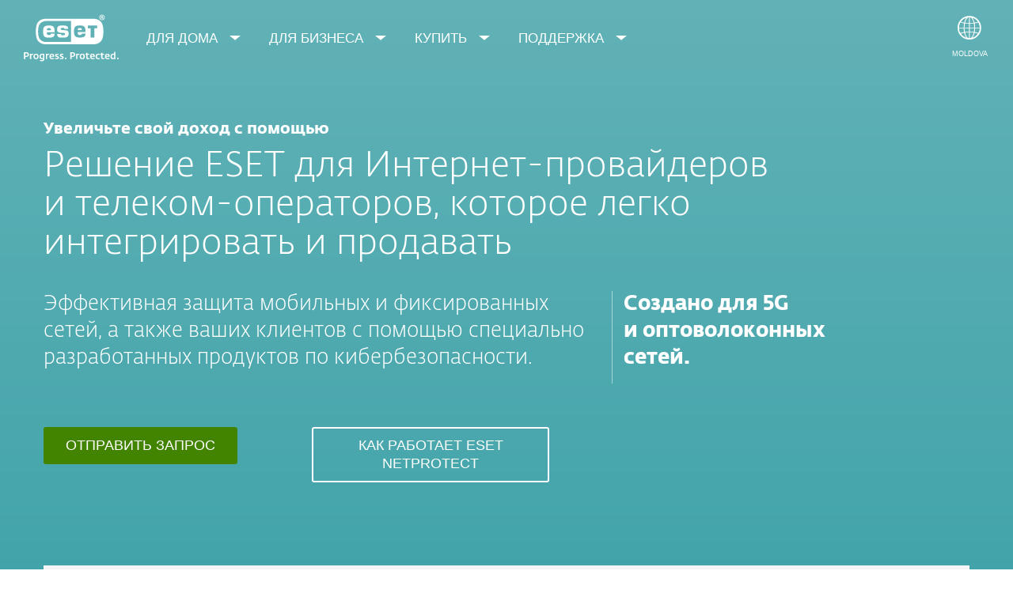

--- FILE ---
content_type: text/html; charset=UTF-8
request_url: https://www.eset.com/md-ru/business/partner/isp-telco-operators/
body_size: 40836
content:
<!DOCTYPE html><html lang="ru-MD" class="no-js shopping-cart-disabled direct-store-links" prefix="og: http://ogp.me/ns#" xml:lang="ru-MD" xmlns="http://www.w3.org/1999/xhtml"><head><meta charset="utf-8"><meta name="viewport" content="width=device-width, maximum-scale=2, initial-scale=1.0, user-scalable=yes, minimal-ui"/><meta name="apple-mobile-web-app-title" content="ESET"/><meta name="apple-mobile-web-app-capable" content="yes"/><meta name="apple-mobile-web-app-status-bar-style" content="black"/><meta name="theme-color" content="#40E0D0"/><meta name="msapplication-TileColor" content="#008193"/><link sizes="16x16" rel="icon" href="https://web-assets.eset.com/typo3conf/ext/eset_base/Resources/Public/icons/favicon.ico" type="image/x-icon"/><link sizes="32x32" rel="icon" href="https://web-assets.eset.com/typo3conf/ext/eset_base/Resources/Public/icons/favicon-32x32.png" type="image/x-icon"/><link rel="apple-touch-icon" href="https://web-assets.eset.com/typo3conf/ext/eset_base/Resources/Public/img/device/apple-touch-icon.png"/><link rel="manifest" href="https://web-assets.eset.com/typo3conf/ext/eset_base/Resources/Public/manifest.json"/><meta name="robots" content="index,follow"/><meta property="og:site_name" content="ESET"/><meta property="og:image" content="https://web-assets.eset.com/fileadmin/ESET/INT/OG_images/general.jpg"/><meta property="twitter:image" content="https://web-assets.eset.com/fileadmin/ESET/INT/OG_images/general.jpg"/><meta name="description" content="Эффективная защита мобильных и фиксированных сетей, а также ваших клиентов с помощью специально разработанных продуктов по кибербезопасности"/><meta property="og:title" content="Кибербезопасность ESET для интернет-провайдеров (ISP) и телекома | ESET"/><meta property="og:description" content="Эффективная защита мобильных и фиксированных сетей, а также ваших клиентов с помощью специально разработанных продуктов по кибербезопасности"/><meta name="twitter:card" content="summary"/><script type="text/javascript">
/*<![CDATA[*/
/*_scriptCode*/

			/* decrypt helper function */
		function decryptCharcode(n,start,end,offset) {
			n = n + offset;
			if (offset > 0 && n > end) {
				n = start + (n - end - 1);
			} else if (offset < 0 && n < start) {
				n = end - (start - n - 1);
			}
			return String.fromCharCode(n);
		}
			/* decrypt string */
		function decryptString(enc,offset) {
			var dec = "";
			var len = enc.length;
			for(var i=0; i < len; i++) {
				var n = enc.charCodeAt(i);
				if (n >= 0x2B && n <= 0x3A) {
					dec += decryptCharcode(n,0x2B,0x3A,offset);	/* 0-9 . , - + / : */
				} else if (n >= 0x40 && n <= 0x5A) {
					dec += decryptCharcode(n,0x40,0x5A,offset);	/* A-Z @ */
				} else if (n >= 0x61 && n <= 0x7A) {
					dec += decryptCharcode(n,0x61,0x7A,offset);	/* a-z */
				} else {
					dec += enc.charAt(i);
				}
			}
			return dec;
		}
			/* decrypt spam-protected emails */
		function linkTo_UnCryptMailto(s) {
			location.href = decryptString(s,7);
		}
		

/*]]>*/
</script><title>Кибербезопасность ESET для интернет-провайдеров (ISP) и телекома &#124; ESET</title><link rel="alternate" hreflang="sk-SK" href="https://www.eset.com/sk/firemna-it-bezpecnost/partnerstvo/isp-telco-operator/"/><link rel="alternate" hreflang="en-AU" href="https://www.eset.com/au/business/partner/isp-telco-operators/"/><link rel="alternate" hreflang="en-GR" href="https://www.eset.com/gr-en/business/partner/isp-telco-operators/"/><link rel="alternate" hreflang="el-GR" href="https://www.eset.com/gr/business/partner/isp-telco-operators/"/><link rel="alternate" hreflang="en-SG" href="https://www.eset.com/sg/business/partner/isp-telco-operators/"/><link rel="alternate" hreflang="sv-SE" href="https://www.eset.com/se/business/partner/isp-telco-operators/"/><link rel="alternate" hreflang="no-NO" href="https://www.eset.com/no/forretningsbruk/partner/isp-telco-operators/"/><link rel="alternate" hreflang="da-DK" href="https://www.eset.com/dk/virksomhed/partner/isp-telco-operators/"/><link rel="alternate" hreflang="fi-FI" href="https://www.eset.com/fi/yritys/kumppani/isp-telco-operators/"/><link rel="alternate" hreflang="es-PY" href="https://www.eset.com/py/partners/programa-isp/"/><link rel="alternate" hreflang="es-BO" href="https://www.eset.com/bo/partners/programa-isp/"/><link rel="alternate" hreflang="es-VE" href="https://www.eset.com/ve/partners/programa-isp/"/><link rel="alternate" hreflang="es" href="https://www.eset.com/latam/partners/programa-isp/"/><link rel="alternate" hreflang="es-PA" href="https://www.eset.com/pa/partners/programa-isp/"/><link rel="alternate" hreflang="es-EC" href="https://www.eset.com/ec/partners/programa-isp/"/><link rel="alternate" hreflang="es-MX" href="https://www.eset.com/mx/partners/programa-isp/"/><link rel="alternate" hreflang="es-CO" href="https://www.eset.com/co/partners/programa-isp/"/><link rel="alternate" hreflang="es-AR" href="https://www.eset.com/ar/partners/programa-isp/"/><link rel="alternate" hreflang="es-PE" href="https://www.eset.com/pe/partners/programa-isp/"/><link rel="alternate" hreflang="es-CL" href="https://www.eset.com/cl/partners/programa-isp/"/><link rel="alternate" hreflang="es-NI" href="https://www.eset.com/ni/partners/programa-isp/"/><link rel="alternate" hreflang="es-UY" href="https://www.eset.com/uy/partners/programa-isp/"/><link rel="alternate" hreflang="es-GT" href="https://www.eset.com/gt/partners/programa-isp/"/><link rel="alternate" hreflang="es-SV" href="https://www.eset.com/sv/partners/programa-isp/"/><link rel="alternate" hreflang="es-CR" href="https://www.eset.com/cr/partners/programa-isp/"/><link rel="alternate" hreflang="es-HN" href="https://www.eset.com/hn/partners/programa-isp/"/><link rel="alternate" hreflang="es-DO" href="https://www.eset.com/do/partners/programa-isp/"/><link rel="alternate" hreflang="zh-TW" href="https://www.eset.com/tw/business/partner/customization/"/><link rel="alternate" hreflang="en-PH" href="https://www.eset.com/ph/business/partner/isp-telco-operators/"/><link rel="alternate" hreflang="en-MY" href="https://www.eset.com/my/business/partner/isp-telco-operators/"/><link rel="alternate" hreflang="fr-FR" href="https://www.eset.com/fr/business/partner/eset-solutions-for-isp-telco-operators/"/><link rel="alternate" hreflang="fr-MA" href="https://www.eset.com/na/business/partner/isp-telco-operators/"/><link rel="alternate" hreflang="nl-NL" href="https://www.eset.com/nl/zakelijk/partner/isp-telco-operators/"/><link rel="alternate" hreflang="cs-CZ" href="https://www.eset.com/cz/isp-telco-operator/"/><link rel="alternate" hreflang="en-IN" href="https://www.eset.com/in/business/partner/isp-telco-operators/"/><link rel="alternate" hreflang="zh-HK" href="https://www.eset.com/hk/business/partner/isp-telco-operators/"/><link rel="alternate" hreflang="en-NZ" href="https://www.eset.com/nz/business/partner/isp-telco-operators/"/><link rel="alternate" hreflang="uk-UA" href="https://www.eset.com/ua/business/partner/isp-telco-operators/"/><link rel="alternate" hreflang="ru-UA" href="https://www.eset.com/ua-ru/business/partner/isp-telco-operators/"/><link rel="alternate" hreflang="ru-EE" href="https://www.eset.com/ee-ru/business/isp-telco-operators/"/><link rel="alternate" hreflang="et-EE" href="https://www.eset.com/ee/business/partner/isp-telco-operators/"/><link rel="alternate" hreflang="en-CH" href="https://www.eset.com/ch-en/business/partner-with-eset/isp-telco-operators/"/><link rel="alternate" hreflang="en-NG" href="https://www.eset.com/ng/business/partner/isp-telco-operators/"/><link rel="alternate" hreflang="en-GH" href="https://www.eset.com/gh/business/partner/isp-telco-operators/"/><link rel="alternate" hreflang="en-VN" href="https://www.eset.com/vn-en/business/partner/isp-telco-operators/"/><link rel="alternate" hreflang="en-KH" href="https://www.eset.com/kh/business/partner/isp-telco-operators/"/><link rel="alternate" hreflang="en-LA" href="https://www.eset.com/la/business/partner/isp-telco-operators/"/><link rel="alternate" hreflang="en-MM" href="https://www.eset.com/mm/business/partner/isp-telco-operators/"/><link rel="alternate" hreflang="vi-VN" href="https://www.eset.com/vn/business/partner/isp-telco-operators/"/><link rel="alternate" hreflang="zh-CN" href="https://www.eset.com/cn/business/partner/isp-telco-operators/"/><link rel="alternate" hreflang="tr-TR" href="https://www.eset.com/tr/business/partner/isp-telco-operators/"/><link rel="alternate" hreflang="az-AZ" href="https://www.eset.com/az/business/partner/isp-telco-operators/"/><link rel="alternate" hreflang="it-IT" href="https://www.eset.com/it/aziende/partner/isp-telco/"/><link rel="alternate" hreflang="pt-BR" href="https://www.eset.com/br/antivirus-corporativo/parceiros/programa-isp/"/><link rel="alternate" hreflang="en-GB" href="https://www.eset.com/uk/partner/isp-telco/"/><link rel="alternate" hreflang="he-IL" href="https://www.eset.com/il/business/isp-telco/"/><link rel="alternate" hreflang="en-CA" href="https://www.eset.com/ca/business/partner/isp-telco-operators/"/><link rel="alternate" hreflang="fr-CA" href="https://www.eset.com/ca-fr/entreprises/partenaire/isp-telco-operators/"/><link rel="alternate" hreflang="ko-KR" href="https://www.eset.com/kr/business/partner/isp-telco-operators/"/><link rel="alternate" hreflang="de-DE" href="https://www.eset.com/de/business/partner/deutschland/isp-telco/"/><link rel="alternate" hreflang="de-AT" href="https://www.eset.com/at/business/partner/deutschland/isp-telco/"/><link rel="alternate" hreflang="de-CH" href="https://www.eset.com/ch-de/business/partner/deutschland/isp-telco/"/><link rel="alternate" hreflang="hu-HU" href="https://www.eset.com/hu/vallalati/partner/netprotect/telco-isp-megoldasok/"/><link rel="alternate" hreflang="en-AE" href="https://www.eset.com/me/business/partner/isp-telco-operators/"/><link rel="alternate" hreflang="ar-AE" href="https://www.eset.com/me-ar/business/partner/isp-telco-operators/"/><link rel="alternate" hreflang="pl-PL" href="https://www.eset.com/pl/business/partner/isp-telco-operators/"/><link rel="alternate" hreflang="en-ZA" href="https://www.eset.com/za/business/partner/isp-telco-operators/"/><link rel="alternate" hreflang="ru-AM" href="https://www.eset.com/am-ru/business/partner/isp-telco-operators/"/><link rel="alternate" hreflang="ru-UZ" href="https://www.eset.com/uz-ru/business/partner/isp-telco-operators/"/><link rel="alternate" hreflang="ru-KG" href="https://www.eset.com/kg-ru/business/partner/isp-telco-operators/"/><link rel="alternate" hreflang="ru-MD" href="https://www.eset.com/md-ru/business/partner/isp-telco-operators/"/><link rel="alternate" hreflang="ru-TM" href="https://www.eset.com/tm-ru/business/partner/isp-telco-operators/"/><link rel="alternate" hreflang="ru-TJ" href="https://www.eset.com/tj-ru/business/partner/isp-telco-operators/"/><link rel="alternate" hreflang="ka-GE" href="https://www.eset.com/ge/business/partner/isp-telco-operators/"/><link rel="alternate" hreflang="ru-GE" href="https://www.eset.com/ge-ru/business/partner/isp-telco-operators/"/><link rel="alternate" hreflang="kk-KZ" href="https://www.eset.com/kz/business/partner/isp-telco-operators/"/><link rel="alternate" hreflang="ru-KZ" href="https://www.eset.com/kz-ru/business/partner/isp-telco-operators/"/><link rel="alternate" hreflang="ky-KG" href="https://www.eset.com/kg/dlja-biznesa/partnerstvo-s-eset/isp-telco-operators/"/><link rel="alternate" hreflang="ro-MD" href="https://www.eset.com/md/dlja-biznesa/partnerstvo-s-eset/isp-telco-operators/"/><link rel="alternate" hreflang="tk-TM" href="https://www.eset.com/tm/dlja-biznesa/partnerstvo-s-eset/isp-telco-operators/"/><link rel="alternate" hreflang="uz-UZ" href="https://www.eset.com/uz/business/partner/isp-telco-operators/"/><link rel="alternate" hreflang="tg-TJ" href="https://www.eset.com/tj/business/partner/isp-telco-operators/"/><link rel="alternate" hreflang="hy-AM" href="https://www.eset.com/am/business/partner/isp-telco-operators/"/><link rel="alternate" hreflang="en-HK" href="https://www.eset.com/hk-en/business/partner/isp-telco-operators/"/><link rel="alternate" hreflang="x-default" href="https://www.eset.com/us/business/partner/isp-telco-operators/"/><link rel="canonical" href="https://www.eset.com/md-ru/business/partner/isp-telco-operators/"/><link rel="dns-prefetch" href="//cdn1.esetstatic.com"/><link rel="stylesheet" href="https://web-assets.eset.com/typo3conf/ext/eset_base/Resources/Public/Assets/styles.62fd9747929897ee6ae5.css"/><script type="text/javascript" src="https://web-assets.eset.com/typo3conf/ext/eset_base/Resources/Public/header-scripts/header-scripts.c5de9502.js"></script><script>
jQuery( document ).ready(function() {
try {
    var MutationObserver = window.MutationObserver || window.WebKitMutationObserver || window.MozMutationObserver;
    if (MutationObserver) {
        var obsConfig           = { childList: true, characterData: true, attributes: true, subtree: true };
        var myObserver          = new MutationObserver (function (mutationRecords) {      
            mutationRecords.forEach ( function (mutation) {          
            if (mutation.type === 'childList') {
               jQuery('.dynamic-links a').each(function () {                   
                    switch (jQuery(this).text()) {
                      case 'User guide':
                      jQuery(this).text('Руководство пользователя');
                      break; 
                      case 'Quick-start guide':
                      jQuery(this).text('Краткое руководство');
                      break;
		      case 'Guide for Small and Medium-sized Businesses':
                      jQuery(this).text('Руководство для малого и среднего бизнеса');
                      break;
		      case 'Installation, Upgrade and Migration Guide':
                      jQuery(this).text('Руководство по инсталляции, обновлению и миграции');
                      break;
	              case 'Virtual Appliance deployment guide':
                      jQuery(this).text('Руководство по развертыванию виртуальных приложений');
                      break;
	              case 'Administration guide':
                      jQuery(this).text('Руководство по администрированию');
                      break;
	              case 'Installation manual and User Guide':
                      jQuery(this).text('Инструкция по установке и руководство пользователя');
                      break;
					case 'Online user guide':
                      jQuery(this).text('Интерактивная справка');
                      break;
  case 'Find more documentation':
                      jQuery(this).text('Больше документации');
                      break;
                    }
                 });
              jQuery('.form-label span').each(function () {                   
                    switch (jQuery(this).text()) {
                      case 'ERA All-in-one installer type':
                      jQuery(this).text('Тип инсталлятора ERA');
                      break;
					  case 'All-in-one Installer Type':
                      jQuery(this).text('Тип инсталлятора');
                      break;
					  case 'ERA Component':
                      jQuery(this).text('Компонент ERA');
                      break;
					  case 'Component':
                      jQuery(this).text('Компонент');
                      break;
					  case 'File Type':
                      jQuery(this).text('Тип файла');
                      break;
					  case 'Version':
                      jQuery(this).text('Версия');
                      break;
					  case 'Hypervisor Type':
                      jQuery(this).text('Тип гипервизора');
                      break;
					  case 'Installer Type':
                      jQuery(this).text('Тип инсталлятора');
                      break;
					  case 'Installers package':
                      jQuery(this).text('Пакеты инсталлятора');
                      break;
                      case 'Language':
                      jQuery(this).text('Виберите язык');
                      break;
                      case 'Operating system':
                      jQuery(this).text('Операционная система');
                      break;
					  case 'Operating system | Bitness | AV Remover':
                      jQuery(this).text('Операционная система');
                      break;
					  case 'Operating system | Bitness':
                      jQuery(this).text('Операционная система');
                      break;
					  case 'Plug-in type':
                      jQuery(this).text('Тип плагина');
                      break;
					  case 'Virtualization Platform':
                      jQuery(this).text('Платформа виртуализации');
                      break;
					  case 'Virtualization Security Component':
                      jQuery(this).text('Компонент защиты виртуализации');
                      break;
		      case 'Programming language':
                      jQuery(this).text('Язык программирования');
                      break;
		      case 'MB':
                      jQuery(this).text('Мб');
                      break;
                      case 'KB':
                         jQuery(this).text('Кб');
                         break;
                      case 'GB':
                         jQuery(this).text('Гб');
                         break;
                      case 'Clear filters':
                      jQuery(this).text('Очистить');
                      break;
                    }
                 });
            }

            } );
        });                         
        jQuery( ".product-download" ).each(function(){
                myObserver.observe (this, obsConfig);
        });  
    }
} catch (error) {};
});
</script><!-- Google Tag Manager --><script>
window.dataLayer = window.dataLayer || [];
window.dataLayer.push({'event': 'branch-info','branch': 'md', 'cookie-bar-hq': false  });

(function(w,d,s,l,i){w[l]=w[l]||[];w[l].push({'gtm.start':
new Date().getTime(),event:'gtm.js'});var f=d.getElementsByTagName(s)[0],
j=d.createElement(s),dl=l!='dataLayer'?'&l='+l:'';j.async=true;j.src=
'//www.googletagmanager.com/gtm.js?id='+i+dl;f.parentNode.insertBefore(j,f);
})(window,document,'script','dataLayer','GTM-M6QG34');
(function(w,d,s,l,i){w[l]=w[l]||[];w[l].push({'gtm.start':
new Date().getTime(),event:'gtm.js'});var f=d.getElementsByTagName(s)[0],
j=d.createElement(s),dl=l!='dataLayer'?'&l='+l:'';j.async=true;j.src=
'//www.googletagmanager.com/gtm.js?id='+i+dl;f.parentNode.insertBefore(j,f);
})(window,document,'script','dataLayer','GTM-MX5L3CC');</script><!-- End Google Tag Manager --></head><body><noscript><iframe src="//www.googletagmanager.com/ns.html?id=GTM-M6QG34" height="0" width="0" style="display:none;visibility:hidden"></iframe></noscript><noscript><iframe src="//www.googletagmanager.com/ns.html?id=GTM-MX5L3CC" height="0" width="0" style="display:none;visibility:hidden"></iframe></noscript><div id="canvas" class="canvas tpl-default"><div id="page" class="page"><div id="main" class="main"><div role="main"><div id="hero-content" class="hero without-scroll-to-next"><div id="content-8817309" class="section faded-opaque skin-inverse skin-padding-bottom-none"><span class="rimg section-image hidden" data-remote=".section" data-viewport="all" data-bg-color="gradient-custom-overlay-linear" data-grad-color1="#62B2B7" data-grad-color2="#0A8D94" data-grad-angle="180" data-grad-type="linear" data-src=""></span><div class="container" ><div class="section-content"><div id="content-c8817382" class="csc-frame csc-frame-default"><div class="row flex skin-mb-xl reverse-order-xxs reverse-order-xs"><div class="col col-sm-11 "><div id="content-c8817384" class="frame frame-default frame-type-text frame-layout-0"><p class="h3 h4"><strong>Увеличьте свой доход с&nbsp;помощью</strong></p><h1>Решение ESET для&nbsp;Интернет-провайдеров и&nbsp;телеком-операторов, которое легко интегрировать и&nbsp;продавать</h1></div><div id="content-c8817358" class="csc-frame csc-frame-default"><div class="row flex skin-splitted skin-mb-l"><div class="col col-sm-8 "><div id="content-c8817359" class="frame frame-default frame-type-text frame-layout-0"><p class="h3">Эффективная защита мобильных и&nbsp;фиксированных сетей, а&nbsp;также ваших клиентов с&nbsp;помощью специально разработанных продуктов по&nbsp;кибербезопасности.</p></div></div><div class="col col-sm-4 "><div id="content-c8817383" class="frame frame-default frame-type-text frame-layout-0"><p class="h3"><strong>Создано для&nbsp;5G и&nbsp;оптоволоконных сетей.</strong></p></div></div></div></div><div id="content-c8817340" class="csc-frame csc-frame-default"><div class="row flex reverse-order-sm reverse-order-md reverse-order-lg reverse-order-xl"><div class="col col-xs-6 col-sm-12 col-md-5 "><div id="content-c8817405" class="frame frame-default"><a href="/md-ru/business/partner/isp-telco-operators/" data-url-media="https://api.www.eset.com/md-ru/business/partner/isp-telco-operators/?type=634677&uid=8817406" data-lightbox-class="bright"><div id="content-c8817379" class="frame frame-default frame-type-esetbase_fce_cta frame-layout-0"><span class="btn-bordered " >Как работает ESET NetProtect</span></div></a></div></div><div class="col col-xs-6 col-sm-12 col-md-3 "><div id="content-c8817357" class="frame frame-default frame-type-esetbase_fce_cta frame-layout-0"><a href="#request" class="btn-block ">ОТПРАВИТЬ ЗАПРОС</a></div></div></div></div></div><div class="col col-sm-1 "></div></div></div><div id="content-c8817356" class="frame frame-default"><div class="box skin-badge-invisible box-no-padding hover-normal skin-faded-gray-lighter opacity-100 skin-badge-no-padding "><div class="box-content "><div id="content-c8817381" class="frame frame-default frame-type-text frame-layout-0 skin-mt-medium skin-padding-xl"><h3 class="h2 align-center">Легко защищайте миллионы пользователей благодаря интеграции надежной защиты ESET</h3></div><div id="content-c8817360" class="frame frame-default"><div class="flexible-compare-table skin-default" data-module="ui/flexible-compare-table" data-highlight-product="2" role="table"><div class="flexcompare-badge" style="display: none"></div><div class="flexcompare-top flexcompare-section"><div id="content-c8817350" class="csc-frame csc-frame-default"><div class="row flex "><div class="col col-xxs-3 col-xs-3 col-sm-3 "></div><div class="col col-xxs-3 col-xs-3 col-sm-3 "></div><div class="col col-xxs-3 col-xs-3 col-sm-3 "></div><div class="col col-xxs-3 col-xs-3 col-sm-3 "></div></div></div></div><div class="flexcompare-header flexcompare-section"><div id="content-c8817314" class="csc-frame csc-frame-default"><div class="row flex "><div class="col col-xxs-3 col-xs-3 col-sm-3 "></div><div class="col col-xxs-3 col-xs-3 col-sm-3 "><div id="content-c8817324" class="frame frame-default frame-type-text frame-layout-0"><p class="align-center"><span class="text-label-semi-transparent">Мобильные операторы (MNO/MVNO)</span></p></div><div id="content-c8817320" class="frame frame-default frame-type-esetbase_fce_svgicons frame-layout-0 skin-mb-small"><div class="ce-textpic textpic-svg ce-center ce-above"><a href="/md-ru/business/partner/isp-telco-operators/netprotect/"><div class="eset-svg-icon 0 color-none " style=""><div class="svg-holder" style="width:150px; padding-bottom: 54.032258064516%"><svg xmlns="http://www.w3.org/2000/svg" width="352" height="216" viewBox="0 0 352 216"><g id="eset"><path d="m181.518,16c9.536,0,17.667,4.926,21.909,11.907,3.742,6.497,4.573,17.081,4.573,24.089s-.831,17.6-4.573,24.096c-4.242,6.98-12.374,11.908-21.909,11.908H42.483c-9.539,0-17.669-4.928-21.911-11.908-3.745-6.495-4.571-17.077-4.571-24.092s.826-17.596,4.571-24.094c4.242-6.981,12.372-11.907,21.911-11.907h139.035Zm17.03-9.412c1.431-1.513,3.436-2.348,5.518-2.299h0c2.057-.022,4.031.812,5.449,2.304,1.483,1.425,2.314,3.397,2.299,5.453v.023c.017,2.068-.814,4.052-2.299,5.49-3.036,3.009-7.93,3.009-10.967,0-1.503-1.438-2.337-3.438-2.299-5.518-.027-2.059.806-4.036,2.299-5.453Zm1.205,1.131c-1.152,1.141-1.791,2.701-1.77,4.322-.028,1.623.612,3.186,1.77,4.322,1.115,1.172,2.669,1.823,4.286,1.798,1.606.023,3.147-.629,4.249-1.798,1.166-1.133,1.811-2.697,1.784-4.322.022-1.624-.623-3.186-1.784-4.322-1.108-1.155-2.649-1.794-4.249-1.761-1.611-.035-3.164.603-4.286,1.761Zm3.03,8.015h-1.881v-7.743h2.929c.436-.011.873.012,1.306.069.345.037.679.145.979.317.32.162.592.406.786.708.174.328.257.696.239,1.067.027.501-.138.994-.46,1.379-.335.384-.76.679-1.237.86l2.915,3.343h-2.455l-2.299-2.855h-.782l-.041,2.855Zm.055-4.23h.46c.274.003.547-.013.818-.046.2-.048.392-.129.566-.239.125-.101.227-.228.299-.372.066-.184.097-.379.092-.575,0-.144-.037-.285-.11-.409-.068-.158-.19-.287-.345-.363-.157-.077-.327-.12-.501-.129-.225-.035-.453-.049-.681-.041h-.612l.014,2.175Z" style="fill: #0096a1;"/><path d="m135.003,48.041c.131-4.6,1.007-6.12,5.697-6.12,3.86,0,6.006.402,6.006,5.757v.364h-11.703m-82.16-5.77c-4.54,0-5.455,1.398-5.582,5.903h11.481v-.255c0-5.27-2.066-5.648-5.899-5.648m-16.224,9.936c0-13.006,2.897-17.217,16.419-17.217,12.629,0,16.349,3.448,16.349,17.217v1.627h-22.125v.257c0,6.019.942,7.987,5.776,7.987,3.349,0,5.784-.368,5.896-3.964h10.453c-.056,4.909-1.703,7.659-4.472,9.268-2.858,1.586-6.945,1.976-11.877,1.976-13.265,0-16.419-4.534-16.419-17.152m39.816-6.301c0-10.702,6.897-10.915,16.417-10.915,6.343,0,14.793.11,14.793,8.185v1.369h-10.03c-.486-2.667-2.62-2.86-4.763-2.86-5.845,0-6.095.725-6.095,2.989,0,1.907.338,3.114,6.091,3.242,11.584.262,16.422.924,16.422,10.203,0,9.741-7.446,11.24-16.418,11.24-2.198,0-4.339.013-6.308-.14-6.507-.519-10.027-2.951-10.109-10.387h10.649c.128,3.772,2.972,3.834,5.768,3.834,5.024,0,6.096-.316,6.096-3.245,0-1.748-.511-2.714-1.613-3.195-1.188-.516-3.209-.446-4.484-.446-14.096,0-16.417-3.146-16.417-9.875m87.353-3.246h7.783v26.324h10.644v-26.324h7.775v-7.669h-26.202v7.669Zm-39.205,9.306c0,12.569,3.113,17.044,16.308,17.044,4.932,0,8.997-.394,11.824-1.967,2.709-1.57,4.338-4.257,4.418-9.06h-10.241c-.157,3.597-2.686,3.964-6.001,3.964-4.926,0-5.878-2.061-5.878-8.097v-.368h22.123v-1.516c0-13.71-3.674-17.111-16.245-17.111-13.453,0-16.308,4.151-16.308,17.111m-95.76,23.34c3.378,3.635,9.869,6.354,15.427,6.365h71.698V22.329H44.25c-5.558.011-12.049,2.732-15.427,6.365-5.336,5.738-6.502,14.745-6.502,23.309s1.165,17.565,6.502,23.303" style="fill: #fff;"/></g><g id="typo"><path d="m60.388,200v-24.988l.264-4.682-13.78,29.67h-6.659l-12.593-29.208.33,4.352v24.856h-4.945v-35.999h6.923l13.714,31.978,14.967-31.978h6.726v35.999h-4.945Zm28.084.462c-11.472,0-18.065-7.582-18.065-18.527,0-11.406,7.714-18.461,18.989-18.461,11.934,0,18,8.043,18,18.526,0,11.144-7.121,18.462-18.923,18.462Zm.462-32.637c-8.901,0-13.385,6.065-13.385,14.043,0,7.847,4.352,14.308,13.055,14.308,9.231,0,13.583-6.065,13.583-14.176s-4.681-14.175-13.252-14.175Zm38.364,32.175h-14.835v-35.999h13.318c8.242,0,12.593,3.692,12.593,9.164,0,3.165-1.912,6.527-4.747,7.583,4.021,1.12,7.252,4.285,7.252,8.769,0,6.132-4.22,10.483-13.582,10.483Zm-2.638-31.911h-7.055v11.604h8.374c5.406,0,7.121-2.044,7.121-5.802,0-4.285-3.099-5.802-8.439-5.802Zm.792,15.494h-7.846v12.264h8.967c4.813,0,9.099-1.188,9.099-6.132,0-5.143-3.56-6.132-10.219-6.132Zm20.694,16.417v-35.999h5.143v35.999h-5.143Zm12.796,0v-35.999h5.143v31.582h18.912v4.417h-24.055Zm27.369,0v-35.999h23.131v4.22h-17.989v11.538h16.868v4.285h-16.868v11.671h19.176v4.285h-24.318Zm-138.714-48l-20.241-30.263.264,2.439v27.823h-5.143v-35.999h6.725l20.637,30.791-.198-3.297v-27.494h5.209v35.999h-7.253Zm15.036,0v-35.999h23.132v4.22h-17.989v11.538h16.868v4.285h-16.868v11.671h19.175v4.285h-24.318Zm43.307-31.647v31.647h-5.077v-31.647h-12.384v-4.352h29.846v4.352h-12.385Zm15.726-4.352h13.516c7.384,0,12.198,4.153,12.198,11.604,0,6.857-4.748,12.066-14.835,12.066h-5.802v12.329h-5.077v-35.999Zm11.208,19.384c5.406,0,9.099-2.308,9.099-7.582,0-5.143-2.505-7.517-7.912-7.517h-7.318v15.099h6.132Zm18.057-19.384h13.252c7.318,0,12.132,3.824,12.132,11.274,0,4.549-2.308,8.505-7.253,10.417l11.934,14.308h-6.725l-10.417-13.12c-.528,0-1.648.065-2.308.065h-5.473v13.055h-5.143v-35.999Zm10.879,18.725c5.406,0,9.099-1.912,9.099-7.187,0-5.077-2.505-7.253-7.846-7.253h-6.989v14.439h5.736Zm36.749,17.736c-11.472,0-18.065-7.582-18.065-18.527,0-11.406,7.714-18.461,18.989-18.461,11.934,0,18,8.043,18,18.526,0,11.144-7.121,18.462-18.923,18.462Zm.462-32.637c-8.901,0-13.385,6.065-13.385,14.043,0,7.847,4.352,14.308,13.055,14.308,9.231,0,13.583-6.065,13.583-14.176s-4.681-14.175-13.252-14.175Zm35.319.527v31.647h-5.077v-31.647h-12.384v-4.352h29.846v4.352h-12.385Zm15.726,31.647v-35.999h23.131v4.22h-17.989v11.538h16.868v4.285h-16.868v11.671h19.176v4.285h-24.318Zm45.428.659c-12.132,0-19.055-7.714-19.055-18.395,0-11.341,6.857-18.857,18.857-18.857,4.417,0,7.45.659,11.011,2.044l-1.451,4.154c-3.428-1.056-5.868-1.648-9.428-1.648-7.319-.066-13.714,3.89-13.714,13.779,0,10.22,6.659,14.506,14.703,14.506,3.363,0,6.396-.791,8.769-1.45.132.527,1.121,3.56,1.319,4.087-2.308.792-5.274,1.78-11.011,1.78Zm29.578-32.307v31.647h-5.077v-31.647h-12.384v-4.352h29.846v4.352h-12.385Z" style="fill: #949ca1;"/></g></svg></div></div></a><div class="ce-bodytext "><p>&nbsp;</p></div></div></div></div><div class="col col-xxs-3 col-xs-3 col-sm-3 "><div id="content-c8817344" class="frame frame-default frame-type-text frame-layout-0"><p class="align-center"><span class="text-label-semi-transparent">Мобильные операторы (MNO/MVNO)</span></p></div><div id="content-c8817330" class="frame frame-default frame-type-esetbase_fce_svgicons frame-layout-0 skin-mb-small"><div class="ce-textpic textpic-svg ce-center ce-above"><a href="/md-ru/business/partner/isp-telco-operators/netprotect/"><div class="eset-svg-icon 0 color-none " style=""><div class="svg-holder" style="width:150px; padding-bottom: 54.032258064516%"><svg xmlns="http://www.w3.org/2000/svg" width="352" height="264" viewBox="0 0 352 264"><g id="eset"><path d="m181.518,16c9.536,0,17.667,4.926,21.909,11.907,3.742,6.497,4.573,17.081,4.573,24.089s-.831,17.6-4.573,24.096c-4.242,6.98-12.374,11.908-21.909,11.908H42.483c-9.539,0-17.669-4.928-21.911-11.908-3.745-6.495-4.571-17.077-4.571-24.092s.826-17.596,4.571-24.094c4.242-6.981,12.372-11.907,21.911-11.907h139.035Zm17.03-9.412c1.431-1.513,3.436-2.348,5.518-2.299h0c2.057-.022,4.031.812,5.449,2.304,1.483,1.425,2.314,3.397,2.299,5.453v.023c.017,2.068-.814,4.052-2.299,5.49-3.036,3.009-7.93,3.009-10.967,0-1.503-1.438-2.337-3.438-2.299-5.518-.027-2.059.806-4.036,2.299-5.453Zm1.205,1.131c-1.152,1.141-1.791,2.701-1.77,4.322-.028,1.623.612,3.186,1.77,4.322,1.115,1.172,2.669,1.823,4.286,1.798,1.606.023,3.147-.629,4.249-1.798,1.166-1.133,1.811-2.697,1.784-4.322.022-1.624-.623-3.186-1.784-4.322-1.108-1.155-2.649-1.794-4.249-1.761-1.611-.035-3.164.603-4.286,1.761Zm3.03,8.015h-1.881v-7.743h2.929c.436-.011.873.012,1.306.069.345.037.679.145.979.317.32.162.592.406.786.708.174.328.257.696.239,1.067.027.501-.138.994-.46,1.379-.335.384-.76.679-1.237.86l2.915,3.343h-2.455l-2.299-2.855h-.782l-.041,2.855Zm.055-4.23h.46c.274.003.547-.013.818-.046.2-.048.392-.129.566-.239.125-.101.227-.228.299-.372.066-.184.097-.379.092-.575,0-.144-.037-.285-.11-.409-.068-.158-.19-.287-.345-.363-.157-.077-.327-.12-.501-.129-.225-.035-.453-.049-.681-.041h-.612l.014,2.175Z" style="fill: #0096a1;"/><path d="m135.003,48.041c.131-4.6,1.007-6.12,5.697-6.12,3.86,0,6.006.402,6.006,5.757v.364h-11.703m-82.16-5.77c-4.54,0-5.455,1.398-5.582,5.903h11.481v-.255c0-5.27-2.066-5.648-5.899-5.648m-16.224,9.936c0-13.006,2.897-17.217,16.419-17.217,12.629,0,16.349,3.448,16.349,17.217v1.627h-22.125v.257c0,6.019.942,7.987,5.776,7.987,3.349,0,5.784-.368,5.896-3.964h10.453c-.056,4.909-1.703,7.659-4.472,9.268-2.858,1.586-6.945,1.976-11.877,1.976-13.265,0-16.419-4.534-16.419-17.152m39.816-6.301c0-10.702,6.897-10.915,16.417-10.915,6.343,0,14.793.11,14.793,8.185v1.369h-10.03c-.486-2.667-2.62-2.86-4.763-2.86-5.845,0-6.095.725-6.095,2.989,0,1.907.338,3.114,6.091,3.242,11.584.262,16.422.924,16.422,10.203,0,9.741-7.446,11.24-16.418,11.24-2.198,0-4.339.013-6.308-.14-6.507-.519-10.027-2.951-10.109-10.387h10.649c.128,3.772,2.972,3.834,5.768,3.834,5.024,0,6.096-.316,6.096-3.245,0-1.748-.511-2.714-1.613-3.195-1.188-.516-3.209-.446-4.484-.446-14.096,0-16.417-3.146-16.417-9.875m87.353-3.246h7.783v26.324h10.644v-26.324h7.775v-7.669h-26.202v7.669Zm-39.205,9.306c0,12.569,3.113,17.044,16.308,17.044,4.932,0,8.997-.394,11.824-1.967,2.709-1.57,4.338-4.257,4.418-9.06h-10.241c-.157,3.597-2.686,3.964-6.001,3.964-4.926,0-5.878-2.061-5.878-8.097v-.368h22.123v-1.516c0-13.71-3.674-17.111-16.245-17.111-13.453,0-16.308,4.151-16.308,17.111m-95.76,23.34c3.378,3.635,9.869,6.354,15.427,6.365h71.698V22.329H44.25c-5.558.011-12.049,2.732-15.427,6.365-5.336,5.738-6.502,14.745-6.502,23.309s1.165,17.565,6.502,23.303" style="fill: #fff;"/></g><g id="typo"><path d="m60.388,200v-24.988l.264-4.682-13.78,29.67h-6.659l-12.593-29.208.33,4.352v24.856h-4.945v-35.999h6.923l13.714,31.978,14.967-31.978h6.726v35.999h-4.945Zm28.084.462c-11.472,0-18.065-7.582-18.065-18.527,0-11.406,7.714-18.461,18.989-18.461,11.934,0,18,8.043,18,18.526,0,11.144-7.121,18.462-18.923,18.462Zm.462-32.637c-8.901,0-13.385,6.065-13.385,14.043,0,7.847,4.352,14.308,13.055,14.308,9.231,0,13.583-6.065,13.583-14.176s-4.681-14.175-13.252-14.175Zm38.364,32.175h-14.835v-35.999h13.318c8.242,0,12.593,3.692,12.593,9.164,0,3.165-1.912,6.527-4.747,7.583,4.021,1.12,7.252,4.285,7.252,8.769,0,6.132-4.22,10.483-13.582,10.483Zm-2.638-31.911h-7.055v11.604h8.374c5.406,0,7.121-2.044,7.121-5.802,0-4.285-3.099-5.802-8.439-5.802Zm.792,15.494h-7.846v12.264h8.967c4.813,0,9.099-1.188,9.099-6.132,0-5.143-3.56-6.132-10.219-6.132Zm20.694,16.417v-35.999h5.143v35.999h-5.143Zm12.796,0v-35.999h5.143v31.582h18.912v4.417h-24.055Zm27.369,0v-35.999h23.131v4.22h-17.989v11.538h16.868v4.285h-16.868v11.671h19.176v4.285h-24.318Zm-155.725,12.001h7.714l12.527,35.999h-5.67l-3.956-12h-14.967l-4.747,12h-5.407l14.505-35.999Zm9.165,19.779l-5.538-16.747-6.461,16.747h12Zm25.494,16.22h-11.407v-35.999h11.143c11.802,0,20.439,6.132,20.439,17.867,0,12.659-7.912,18.132-20.175,18.132Zm-.396-31.714h-5.934v27.429h6.923c9.099,0,14.505-4.418,14.505-13.253,0-9.626-6.066-14.176-15.494-14.176Zm19.824-4.285h5.604l10.945,32.9,12.857-32.9h5.34l-14.505,35.999h-7.78l-12.461-35.999Zm43.428,0h7.714l12.527,35.999h-5.67l-3.956-12h-14.967l-4.747,12h-5.407l14.505-35.999Zm9.165,19.779l-5.538-16.747-6.461,16.747h12Zm38.971,16.22l-20.241-30.263.264,2.439v27.823h-5.143v-35.999h6.725l20.637,30.791-.198-3.297v-27.494h5.209v35.999h-7.253Zm31.375.659c-12.132,0-19.055-7.714-19.055-18.395,0-11.341,6.857-18.857,18.857-18.857,4.417,0,7.45.659,11.011,2.044l-1.451,4.154c-3.428-1.056-5.868-1.648-9.428-1.648-7.319-.066-13.714,3.89-13.714,13.779,0,10.22,6.659,14.506,14.703,14.506,3.363,0,6.396-.791,8.769-1.45.132.527,1.121,3.56,1.319,4.087-2.308.792-5.274,1.78-11.011,1.78Zm15.044-.659v-35.999h23.131v4.22h-17.989v11.538h16.868v4.285h-16.868v11.671h19.176v4.285h-24.318Zm40.72,0h-11.406v-35.999h11.143c11.802,0,20.439,6.132,20.439,17.867,0,12.659-7.912,18.132-20.175,18.132Zm-.396-31.714h-5.934v27.429h6.923c9.099,0,14.505-4.418,14.505-13.253,0-9.626-6.066-14.176-15.494-14.176ZM47.597,152l-20.241-30.263.264,2.439v27.823h-5.143v-35.999h6.725l20.637,30.791-.198-3.297v-27.494h5.209v35.999h-7.253Zm15.036,0v-35.999h23.132v4.22h-17.989v11.538h16.868v4.285h-16.868v11.671h19.175v4.285h-24.318Zm43.307-31.647v31.647h-5.077v-31.647h-12.384v-4.352h29.846v4.352h-12.385Zm15.726-4.352h13.516c7.384,0,12.198,4.153,12.198,11.604,0,6.857-4.748,12.066-14.835,12.066h-5.802v12.329h-5.077v-35.999Zm11.208,19.384c5.406,0,9.099-2.308,9.099-7.582,0-5.143-2.505-7.517-7.912-7.517h-7.318v15.099h6.132Zm18.057-19.384h13.252c7.318,0,12.132,3.824,12.132,11.274,0,4.549-2.308,8.505-7.253,10.417l11.934,14.308h-6.725l-10.417-13.12c-.528,0-1.648.065-2.308.065h-5.473v13.055h-5.143v-35.999Zm10.879,18.725c5.406,0,9.099-1.912,9.099-7.187,0-5.077-2.505-7.253-7.846-7.253h-6.989v14.439h5.736Zm36.749,17.736c-11.472,0-18.065-7.582-18.065-18.527,0-11.406,7.714-18.461,18.989-18.461,11.934,0,18,8.043,18,18.526,0,11.144-7.121,18.462-18.923,18.462Zm.462-32.637c-8.901,0-13.385,6.065-13.385,14.043,0,7.847,4.352,14.308,13.055,14.308,9.231,0,13.583-6.065,13.583-14.176s-4.681-14.175-13.252-14.175Zm35.319.527v31.647h-5.077v-31.647h-12.384v-4.352h29.846v4.352h-12.385Zm15.726,31.647v-35.999h23.131v4.22h-17.989v11.538h16.868v4.285h-16.868v11.671h19.176v4.285h-24.318Zm45.428.659c-12.132,0-19.055-7.714-19.055-18.395,0-11.341,6.857-18.857,18.857-18.857,4.417,0,7.45.659,11.011,2.044l-1.451,4.154c-3.428-1.056-5.868-1.648-9.428-1.648-7.319-.066-13.714,3.89-13.714,13.779,0,10.22,6.659,14.506,14.703,14.506,3.363,0,6.396-.791,8.769-1.45.132.527,1.121,3.56,1.319,4.087-2.308.792-5.274,1.78-11.011,1.78Zm29.578-32.307v31.647h-5.077v-31.647h-12.384v-4.352h29.846v4.352h-12.385Z" style="fill: #949ca1;"/></g></svg></div></div></a><div class="ce-bodytext "><p>&nbsp;</p></div></div></div></div><div class="col col-xxs-3 col-xs-3 col-sm-3 "><div id="content-c8817389" class="frame frame-default frame-type-text frame-layout-0"><p class="align-center"><span class="text-label-semi-transparent">ИНТЕРНЕТ-ПРОВАЙДЕРЫ (ISP)</span></p></div><div id="content-c8817364" class="frame frame-default frame-type-esetbase_fce_svgicons frame-layout-0 skin-mb-small"><div class="ce-textpic textpic-svg ce-center ce-above"><a href="/md-ru/business/partner/isp-telco-operators/netprotect/"><div class="eset-svg-icon 0 color-none " style=""><div class="svg-holder" style="width:150px; padding-bottom: 54.032258064516%"><svg xmlns="http://www.w3.org/2000/svg" width="352" height="264" viewBox="0 0 352 264"><g id="eset"><path d="m181.518,16c9.536,0,17.667,4.926,21.909,11.907,3.742,6.497,4.573,17.081,4.573,24.089s-.831,17.6-4.573,24.096c-4.242,6.98-12.374,11.908-21.909,11.908H42.483c-9.539,0-17.669-4.928-21.911-11.908-3.745-6.495-4.571-17.077-4.571-24.092s.826-17.596,4.571-24.094c4.242-6.981,12.372-11.907,21.911-11.907h139.035Zm17.03-9.412c1.431-1.513,3.436-2.348,5.518-2.299h0c2.057-.022,4.031.812,5.449,2.304,1.483,1.425,2.314,3.397,2.299,5.453v.023c.017,2.068-.814,4.052-2.299,5.49-3.036,3.009-7.93,3.009-10.967,0-1.503-1.438-2.337-3.438-2.299-5.518-.027-2.059.806-4.036,2.299-5.453Zm1.205,1.131c-1.152,1.141-1.791,2.701-1.77,4.322-.028,1.623.612,3.186,1.77,4.322,1.115,1.172,2.669,1.823,4.286,1.798,1.606.023,3.147-.629,4.249-1.798,1.166-1.133,1.811-2.697,1.784-4.322.022-1.624-.623-3.186-1.784-4.322-1.108-1.155-2.649-1.794-4.249-1.761-1.611-.035-3.164.603-4.286,1.761Zm3.03,8.015h-1.881v-7.743h2.929c.436-.011.873.012,1.306.069.345.037.679.145.979.317.32.162.592.406.786.708.174.328.257.696.239,1.067.027.501-.138.994-.46,1.379-.335.384-.76.679-1.237.86l2.915,3.343h-2.455l-2.299-2.855h-.782l-.041,2.855Zm.055-4.23h.46c.274.003.547-.013.818-.046.2-.048.392-.129.566-.239.125-.101.227-.228.299-.372.066-.184.097-.379.092-.575,0-.144-.037-.285-.11-.409-.068-.158-.19-.287-.345-.363-.157-.077-.327-.12-.501-.129-.225-.035-.453-.049-.681-.041h-.612l.014,2.175Z" style="fill: #0096a1;"/><path d="m135.003,48.041c.131-4.6,1.007-6.12,5.697-6.12,3.86,0,6.006.402,6.006,5.757v.364h-11.703m-82.16-5.77c-4.54,0-5.455,1.398-5.582,5.903h11.481v-.255c0-5.27-2.066-5.648-5.899-5.648m-16.224,9.936c0-13.006,2.897-17.217,16.419-17.217,12.629,0,16.349,3.448,16.349,17.217v1.627h-22.125v.257c0,6.019.942,7.987,5.776,7.987,3.349,0,5.784-.368,5.896-3.964h10.453c-.056,4.909-1.703,7.659-4.472,9.268-2.858,1.586-6.945,1.976-11.877,1.976-13.265,0-16.419-4.534-16.419-17.152m39.816-6.301c0-10.702,6.897-10.915,16.417-10.915,6.343,0,14.793.11,14.793,8.185v1.369h-10.03c-.486-2.667-2.62-2.86-4.763-2.86-5.845,0-6.095.725-6.095,2.989,0,1.907.338,3.114,6.091,3.242,11.584.262,16.422.924,16.422,10.203,0,9.741-7.446,11.24-16.418,11.24-2.198,0-4.339.013-6.308-.14-6.507-.519-10.027-2.951-10.109-10.387h10.649c.128,3.772,2.972,3.834,5.768,3.834,5.024,0,6.096-.316,6.096-3.245,0-1.748-.511-2.714-1.613-3.195-1.188-.516-3.209-.446-4.484-.446-14.096,0-16.417-3.146-16.417-9.875m87.353-3.246h7.783v26.324h10.644v-26.324h7.775v-7.669h-26.202v7.669Zm-39.205,9.306c0,12.569,3.113,17.044,16.308,17.044,4.932,0,8.997-.394,11.824-1.967,2.709-1.57,4.338-4.257,4.418-9.06h-10.241c-.157,3.597-2.686,3.964-6.001,3.964-4.926,0-5.878-2.061-5.878-8.097v-.368h22.123v-1.516c0-13.71-3.674-17.111-16.245-17.111-13.453,0-16.308,4.151-16.308,17.111m-95.76,23.34c3.378,3.635,9.869,6.354,15.427,6.365h71.698V22.329H44.25c-5.558.011-12.049,2.732-15.427,6.365-5.336,5.738-6.502,14.745-6.502,23.309s1.165,17.565,6.502,23.303" style="fill: #fff;"/></g><g id="typo"><path d="m47.597,152l-20.241-30.263.264,2.439v27.823h-5.143v-35.999h6.725l20.637,30.791-.198-3.297v-27.494h5.209v35.999h-7.253Zm15.036,0v-35.999h23.132v4.22h-17.989v11.538h16.868v4.285h-16.868v11.671h19.175v4.285h-24.318Zm43.307-31.647v31.647h-5.077v-31.647h-12.384v-4.352h29.846v4.352h-12.385Zm15.726-4.352h13.516c7.384,0,12.198,4.153,12.198,11.604,0,6.857-4.748,12.066-14.835,12.066h-5.802v12.329h-5.077v-35.999Zm11.208,19.384c5.406,0,9.099-2.308,9.099-7.582,0-5.143-2.505-7.517-7.912-7.517h-7.318v15.099h6.132Zm18.057-19.384h13.252c7.318,0,12.132,3.824,12.132,11.274,0,4.549-2.308,8.505-7.253,10.417l11.934,14.308h-6.725l-10.417-13.12c-.528,0-1.648.065-2.308.065h-5.473v13.055h-5.143v-35.999Zm10.879,18.725c5.406,0,9.099-1.912,9.099-7.187,0-5.077-2.505-7.253-7.846-7.253h-6.989v14.439h5.736Zm36.749,17.736c-11.472,0-18.065-7.582-18.065-18.527,0-11.406,7.714-18.461,18.989-18.461,11.934,0,18,8.043,18,18.526,0,11.144-7.121,18.462-18.923,18.462Zm.462-32.637c-8.901,0-13.385,6.065-13.385,14.043,0,7.847,4.352,14.308,13.055,14.308,9.231,0,13.583-6.065,13.583-14.176s-4.681-14.175-13.252-14.175Zm35.319.527v31.647h-5.077v-31.647h-12.384v-4.352h29.846v4.352h-12.385Zm15.726,31.647v-35.999h23.131v4.22h-17.989v11.538h16.868v4.285h-16.868v11.671h19.176v4.285h-24.318Zm45.428.659c-12.132,0-19.055-7.714-19.055-18.395,0-11.341,6.857-18.857,18.857-18.857,4.417,0,7.45.659,11.011,2.044l-1.451,4.154c-3.428-1.056-5.868-1.648-9.428-1.648-7.319-.066-13.714,3.89-13.714,13.779,0,10.22,6.659,14.506,14.703,14.506,3.363,0,6.396-.791,8.769-1.45.132.527,1.121,3.56,1.319,4.087-2.308.792-5.274,1.78-11.011,1.78Zm29.578-32.307v31.647h-5.077v-31.647h-12.384v-4.352h29.846v4.352h-12.385ZM48.509,200v-15.956h-20.362v15.956h-5.143v-35.999h5.143v15.758h20.362v-15.758h5.077v35.999h-5.077Zm28.21.462c-11.472,0-18.065-7.582-18.065-18.527,0-11.406,7.714-18.461,18.989-18.461,11.934,0,18,8.043,18,18.526,0,11.144-7.121,18.462-18.923,18.462Zm.462-32.637c-8.901,0-13.385,6.065-13.385,14.043,0,7.847,4.352,14.308,13.055,14.308,9.231,0,13.583-6.065,13.583-14.176s-4.681-14.175-13.252-14.175Zm60.913,32.175v-24.988l.264-4.682-13.78,29.67h-6.659l-12.593-29.208.33,4.352v24.856h-4.945v-35.999h6.923l13.714,31.978,14.967-31.978h6.726v35.999h-4.945Zm12.729,0v-35.999h23.131v4.22h-17.989v11.538h16.868v4.285h-16.868v11.671h19.176v4.285h-24.318Zm-120.236,12.001h7.714l12.527,35.999h-5.67l-3.956-12h-14.967l-4.747,12h-5.407l14.505-35.999Zm9.165,19.779l-5.538-16.747-6.461,16.747h12Zm25.494,16.22h-11.407v-35.999h11.143c11.802,0,20.439,6.132,20.439,17.867,0,12.659-7.912,18.132-20.175,18.132Zm-.396-31.714h-5.934v27.429h6.923c9.099,0,14.505-4.418,14.505-13.253,0-9.626-6.066-14.176-15.494-14.176Zm19.824-4.285h5.604l10.945,32.9,12.857-32.9h5.34l-14.505,35.999h-7.78l-12.461-35.999Zm43.428,0h7.714l12.527,35.999h-5.67l-3.956-12h-14.967l-4.747,12h-5.407l14.505-35.999Zm9.165,19.779l-5.538-16.747-6.461,16.747h12Zm38.971,16.22l-20.241-30.263.264,2.439v27.823h-5.143v-35.999h6.725l20.637,30.791-.198-3.297v-27.494h5.209v35.999h-7.253Zm31.375.659c-12.132,0-19.055-7.714-19.055-18.395,0-11.341,6.857-18.857,18.857-18.857,4.417,0,7.45.659,11.011,2.044l-1.451,4.154c-3.428-1.056-5.868-1.648-9.428-1.648-7.319-.066-13.714,3.89-13.714,13.779,0,10.22,6.659,14.506,14.703,14.506,3.363,0,6.396-.791,8.769-1.45.132.527,1.121,3.56,1.319,4.087-2.308.792-5.274,1.78-11.011,1.78Zm15.044-.659v-35.999h23.131v4.22h-17.989v11.538h16.868v4.285h-16.868v11.671h19.176v4.285h-24.318Zm40.72,0h-11.406v-35.999h11.143c11.802,0,20.439,6.132,20.439,17.867,0,12.659-7.912,18.132-20.175,18.132Zm-.396-31.714h-5.934v27.429h6.923c9.099,0,14.505-4.418,14.505-13.253,0-9.626-6.066-14.176-15.494-14.176Z" style="fill: #949ca1;"/></g></svg></div></div></a><div class="ce-bodytext "><p>&nbsp;</p></div></div></div></div></div></div></div><div class="flexcompare-body flexcompare-section"><div id="content-c8817325" class="csc-frame csc-frame-default"><div class="row flex "><div class="col col-xxs-3 col-xs-3 col-sm-3 "><div id="content-c8817335" class="frame frame-default frame-type-text frame-layout-0"><p class="description">Защита от&nbsp;вредоносных программ, фишинга, а&nbsp;также потенциально нежелательного контента</p></div></div><div class="col col-xxs-3 col-xs-3 col-sm-3 "><div id="content-c8817349" class="frame frame-default frame-type-esetbase_fce_svgicons frame-layout-0"><div class="ce-textpic textpic-svg ce-center ce-above"><div class="eset-svg-icon 0 color-none " style="padding: 24px 0 0 0"><div class="svg-holder" style="width:20px; padding-bottom: 70%"><svg xmlns="http://www.w3.org/2000/svg" viewBox="0 0 50 35.913"><path d="M48.867,1.135A3.843,3.843,0,0,0,46.129,0h0A3.844,3.844,0,0,0,43.39,1.135l-25.4,25.429L6.611,15.168a3.966,3.966,0,0,0-5.471-.006,3.866,3.866,0,0,0-.006,5.477l14.121,14.14a3.87,3.87,0,0,0,5.475,0L48.865,6.608a3.869,3.869,0,0,0,0-5.473Z" fill="#8dc63f"/></svg></div></div><div class="ce-bodytext "></div></div></div></div><div class="col col-xxs-3 col-xs-3 col-sm-3 "><div id="content-c8817369" class="frame frame-default frame-type-esetbase_fce_svgicons frame-layout-0"><div class="ce-textpic textpic-svg ce-center ce-above"><div class="eset-svg-icon 0 color-none " style="padding: 24px 0 0 0"><div class="svg-holder" style="width:20px; padding-bottom: 70%"><svg xmlns="http://www.w3.org/2000/svg" viewBox="0 0 50 35.913"><path d="M48.867,1.135A3.843,3.843,0,0,0,46.129,0h0A3.844,3.844,0,0,0,43.39,1.135l-25.4,25.429L6.611,15.168a3.966,3.966,0,0,0-5.471-.006,3.866,3.866,0,0,0-.006,5.477l14.121,14.14a3.87,3.87,0,0,0,5.475,0L48.865,6.608a3.869,3.869,0,0,0,0-5.473Z" fill="#8dc63f"/></svg></div></div><div class="ce-bodytext "></div></div></div></div><div class="col col-xxs-3 col-xs-3 col-sm-3 "><div id="content-c8817394" class="frame frame-default frame-type-esetbase_fce_svgicons frame-layout-0"><div class="ce-textpic textpic-svg ce-center ce-above"><div class="eset-svg-icon 0 color-none " style="padding: 24px 0 0 0"><div class="svg-holder" style="width:20px; padding-bottom: 70%"><svg xmlns="http://www.w3.org/2000/svg" viewBox="0 0 50 35.913"><path d="M48.867,1.135A3.843,3.843,0,0,0,46.129,0h0A3.844,3.844,0,0,0,43.39,1.135l-25.4,25.429L6.611,15.168a3.966,3.966,0,0,0-5.471-.006,3.866,3.866,0,0,0-.006,5.477l14.121,14.14a3.87,3.87,0,0,0,5.475,0L48.865,6.608a3.869,3.869,0,0,0,0-5.473Z" fill="#8dc63f"/></svg></div></div><div class="ce-bodytext "></div></div></div></div></div></div><div id="content-c8817321" class="csc-frame csc-frame-default"><div class="row flex "><div class="col col-xxs-3 col-xs-3 col-sm-3 "><div id="content-c8817334" class="frame frame-default frame-type-text frame-layout-0"><p class="description">Настройка черных и&nbsp;белых списков</p></div></div><div class="col col-xxs-3 col-xs-3 col-sm-3 "><div id="content-c8817348" class="frame frame-default frame-type-esetbase_fce_svgicons frame-layout-0"><div class="ce-textpic textpic-svg ce-center ce-above"><div class="eset-svg-icon 0 color-none " style=""><div class="svg-holder" style="width:20px; padding-bottom: 70%"><svg xmlns="http://www.w3.org/2000/svg" viewBox="0 0 50 35.913"><path d="M48.867,1.135A3.843,3.843,0,0,0,46.129,0h0A3.844,3.844,0,0,0,43.39,1.135l-25.4,25.429L6.611,15.168a3.966,3.966,0,0,0-5.471-.006,3.866,3.866,0,0,0-.006,5.477l14.121,14.14a3.87,3.87,0,0,0,5.475,0L48.865,6.608a3.869,3.869,0,0,0,0-5.473Z" fill="#8dc63f"/></svg></div></div><div class="ce-bodytext "></div></div></div></div><div class="col col-xxs-3 col-xs-3 col-sm-3 "><div id="content-c8817368" class="frame frame-default frame-type-esetbase_fce_svgicons frame-layout-0"><div class="ce-textpic textpic-svg ce-center ce-above"><div class="eset-svg-icon 0 color-none " style=""><div class="svg-holder" style="width:20px; padding-bottom: 70%"><svg xmlns="http://www.w3.org/2000/svg" viewBox="0 0 50 35.913"><path d="M48.867,1.135A3.843,3.843,0,0,0,46.129,0h0A3.844,3.844,0,0,0,43.39,1.135l-25.4,25.429L6.611,15.168a3.966,3.966,0,0,0-5.471-.006,3.866,3.866,0,0,0-.006,5.477l14.121,14.14a3.87,3.87,0,0,0,5.475,0L48.865,6.608a3.869,3.869,0,0,0,0-5.473Z" fill="#8dc63f"/></svg></div></div><div class="ce-bodytext "></div></div></div></div><div class="col col-xxs-3 col-xs-3 col-sm-3 "><div id="content-c8817393" class="frame frame-default frame-type-esetbase_fce_svgicons frame-layout-0"><div class="ce-textpic textpic-svg ce-center ce-above"><div class="eset-svg-icon 0 color-none " style=""><div class="svg-holder" style="width:20px; padding-bottom: 70%"><svg xmlns="http://www.w3.org/2000/svg" viewBox="0 0 50 35.913"><path d="M48.867,1.135A3.843,3.843,0,0,0,46.129,0h0A3.844,3.844,0,0,0,43.39,1.135l-25.4,25.429L6.611,15.168a3.966,3.966,0,0,0-5.471-.006,3.866,3.866,0,0,0-.006,5.477l14.121,14.14a3.87,3.87,0,0,0,5.475,0L48.865,6.608a3.869,3.869,0,0,0,0-5.473Z" fill="#8dc63f"/></svg></div></div><div class="ce-bodytext "></div></div></div></div></div></div><div id="content-c8817318" class="csc-frame csc-frame-default"><div class="row flex "><div class="col col-xxs-3 col-xs-3 col-sm-3 "><div id="content-c8817333" class="frame frame-default frame-type-text frame-layout-0"><p class="description">Защита 5G, Интернет-вещей и&nbsp;более старых мобильных сетей</p></div></div><div class="col col-xxs-3 col-xs-3 col-sm-3 "><div id="content-c8817367" class="frame frame-default frame-type-esetbase_fce_svgicons frame-layout-0"><div class="ce-textpic textpic-svg ce-center ce-above"><div class="eset-svg-icon 0 color-none " style="padding: 14px 0 0 0"><div class="svg-holder" style="width:20px; padding-bottom: 70%"><svg xmlns="http://www.w3.org/2000/svg" viewBox="0 0 50 35.913"><path d="M48.867,1.135A3.843,3.843,0,0,0,46.129,0h0A3.844,3.844,0,0,0,43.39,1.135l-25.4,25.429L6.611,15.168a3.966,3.966,0,0,0-5.471-.006,3.866,3.866,0,0,0-.006,5.477l14.121,14.14a3.87,3.87,0,0,0,5.475,0L48.865,6.608a3.869,3.869,0,0,0,0-5.473Z" fill="#8dc63f"/></svg></div></div><div class="ce-bodytext "></div></div></div></div><div class="col col-xxs-3 col-xs-3 col-sm-3 "><div id="content-c8817392" class="frame frame-default frame-type-esetbase_fce_svgicons frame-layout-0"><div class="ce-textpic textpic-svg ce-center ce-above"><div class="eset-svg-icon 0 color-none " style="padding: 14px 0 0 0"><div class="svg-holder" style="width:20px; padding-bottom: 70%"><svg xmlns="http://www.w3.org/2000/svg" viewBox="0 0 50 35.913"><path d="M48.867,1.135A3.843,3.843,0,0,0,46.129,0h0A3.844,3.844,0,0,0,43.39,1.135l-25.4,25.429L6.611,15.168a3.966,3.966,0,0,0-5.471-.006,3.866,3.866,0,0,0-.006,5.477l14.121,14.14a3.87,3.87,0,0,0,5.475,0L48.865,6.608a3.869,3.869,0,0,0,0-5.473Z" fill="#8dc63f"/></svg></div></div><div class="ce-bodytext "></div></div></div></div><div class="col col-xxs-3 col-xs-3 col-sm-3 "><div id="content-c8817347" class="frame frame-default frame-type-text frame-layout-0"><p>&nbsp;</p></div></div></div></div><div id="content-c8817316" class="csc-frame csc-frame-default"><div class="row flex "><div class="col col-xxs-3 col-xs-3 col-sm-3 "><div id="content-c8817332" class="frame frame-default frame-type-text frame-layout-0"><p class="description">Фильтр вебконтента</p></div></div><div class="col col-xxs-3 col-xs-3 col-sm-3 "><div id="content-c8817346" class="frame frame-default frame-type-text frame-layout-0"><p>&nbsp;</p></div></div><div class="col col-xxs-3 col-xs-3 col-sm-3 "><div id="content-c8817366" class="frame frame-default frame-type-esetbase_fce_svgicons frame-layout-0"><div class="ce-textpic textpic-svg ce-center ce-above"><div class="eset-svg-icon 0 color-none " style=""><div class="svg-holder" style="width:20px; padding-bottom: 70%"><svg xmlns="http://www.w3.org/2000/svg" viewBox="0 0 50 35.913"><path d="M48.867,1.135A3.843,3.843,0,0,0,46.129,0h0A3.844,3.844,0,0,0,43.39,1.135l-25.4,25.429L6.611,15.168a3.966,3.966,0,0,0-5.471-.006,3.866,3.866,0,0,0-.006,5.477l14.121,14.14a3.87,3.87,0,0,0,5.475,0L48.865,6.608a3.869,3.869,0,0,0,0-5.473Z" fill="#8dc63f"/></svg></div></div><div class="ce-bodytext "></div></div></div></div><div class="col col-xxs-3 col-xs-3 col-sm-3 "><div id="content-c8817391" class="frame frame-default frame-type-esetbase_fce_svgicons frame-layout-0"><div class="ce-textpic textpic-svg ce-center ce-above"><div class="eset-svg-icon 0 color-none " style=""><div class="svg-holder" style="width:20px; padding-bottom: 70%"><svg xmlns="http://www.w3.org/2000/svg" viewBox="0 0 50 35.913"><path d="M48.867,1.135A3.843,3.843,0,0,0,46.129,0h0A3.844,3.844,0,0,0,43.39,1.135l-25.4,25.429L6.611,15.168a3.966,3.966,0,0,0-5.471-.006,3.866,3.866,0,0,0-.006,5.477l14.121,14.14a3.87,3.87,0,0,0,5.475,0L48.865,6.608a3.869,3.869,0,0,0,0-5.473Z" fill="#8dc63f"/></svg></div></div><div class="ce-bodytext "></div></div></div></div></div></div><div id="content-c8817315" class="csc-frame csc-frame-default"><div class="row flex "><div class="col col-xxs-3 col-xs-3 col-sm-3 "><div id="content-c8817331" class="frame frame-default frame-type-text frame-layout-0"><p class="description">Защита оптоволоконных сетей, фиксированного беспроводного доступа&nbsp;5G и&nbsp;более старых фиксированных сетей</p></div></div><div class="col col-xxs-3 col-xs-3 col-sm-3 "><div id="content-c8817390" class="frame frame-default frame-type-text frame-layout-0"><p class="description"><br>&nbsp;<br>&nbsp;<br>&nbsp;<br>&nbsp;</p></div></div><div class="col col-xxs-3 col-xs-3 col-sm-3 "><div id="content-c8817365" class="frame frame-default frame-type-text frame-layout-0"><p class="description"><br>&nbsp;<br>&nbsp;<br>&nbsp;<br>&nbsp;</p></div></div><div class="col col-xxs-3 col-xs-3 col-sm-3 "><div id="content-c8817345" class="frame frame-default frame-type-esetbase_fce_svgicons frame-layout-0"><div class="ce-textpic textpic-svg ce-center ce-above"><div class="eset-svg-icon 0 color-none " style="padding: 35px 0 45px 0"><div class="svg-holder" style="width:20px; padding-bottom: 70%"><svg xmlns="http://www.w3.org/2000/svg" viewBox="0 0 50 35.913"><path d="M48.867,1.135A3.843,3.843,0,0,0,46.129,0h0A3.844,3.844,0,0,0,43.39,1.135l-25.4,25.429L6.611,15.168a3.966,3.966,0,0,0-5.471-.006,3.866,3.866,0,0,0-.006,5.477l14.121,14.14a3.87,3.87,0,0,0,5.475,0L48.865,6.608a3.869,3.869,0,0,0,0-5.473Z" fill="#8dc63f"/></svg></div></div><div class="ce-bodytext "></div></div></div></div></div></div></div><div class="flexcompare-footer flexcompare-section"><div id="content-c8817336" class="csc-frame csc-frame-default"><div class="row flex "><div class="col col-xxs-3 col-xs-3 col-sm-3 "></div><div class="col col-xxs-3 col-xs-3 col-sm-3 "><div id="content-c8817327" class="frame frame-default frame-type-esetbase_fce_cta frame-layout-0"><a href="#request" class="btn-block skin-mt-s">отправить запрос</a></div><div id="content-c8817322" class="frame frame-default frame-type-text frame-layout-0 skin-mb-small"><p class="align-center"><a href="/md-ru/business/partner/isp-telco-operators/netprotect/">Подробнее</a></p></div></div><div class="col col-xxs-3 col-xs-3 col-sm-3 "><div id="content-c8817354" class="frame frame-default frame-type-esetbase_fce_cta frame-layout-0"><a href="#request" class="btn-block skin-mt-s">отправить запрос</a></div><div id="content-c8817338" class="frame frame-default frame-type-text frame-layout-0 skin-mb-small"><p class="align-center"><a href="/md-ru/business/partner/isp-telco-operators/netprotect/">Подробнее</a></p></div></div><div class="col col-xxs-3 col-xs-3 col-sm-3 "><div id="content-c8817395" class="frame frame-default frame-type-esetbase_fce_cta frame-layout-0"><a href="#request" class="btn-block skin-mt-s">отправить запрос</a></div><div id="content-c8817378" class="frame frame-default frame-type-text frame-layout-0 skin-mb-small"><p class="align-center"><a href="/md-ru/business/partner/isp-telco-operators/netprotect/">Подробнее</a></p></div></div></div></div></div><div class="flexcompare-bottom flexcompare-section"><div id="content-c8817396" class="csc-frame csc-frame-default"><div class="row flex "><div class="col col-sm-3 "></div><div class="col col-sm-9 "><div id="content-c8817397" class="frame frame-default"><a href="/md-ru/business/partner/isp-telco-operators/" data-url-media="https://api.www.eset.com/md-ru/business/partner/isp-telco-operators/?type=634677&uid=8894249"><div id="content-explore-portfolio-btn" class="frame frame-default frame-type-esetbase_fce_cta frame-layout-0"><div class="align-center"><span class="btn-bordered btn-md skin-mb-l " >портфолио решений ESET</span></div></div></a></div><div id="content-c8817371" class="frame frame-default frame-type-html frame-layout-0"><style> .section.skin-inverse #content-explore-portfolio-btn .btn-bordered { border: 2px solid #3b3b3b; color: #3b3b3b; } .section.skin-inverse #content-explore-portfolio-btn .btn-bordered:hover { background-color: #3b3b3b; color: #fff; } </style></div></div></div></div><div id="content-c8817370" class="frame frame-default frame-type-html frame-layout-0"><style> .flexible-compare-table .flexcompare-badge { height: 1px; padding-top: 0; padding-bottom: 0; } </style></div></div></div></div></div></div></div></div></div></div></div><!--TYPO3SEARCH_begin--><div id="main-content"><div id="content-8817313" class="section faded-opaque skin-default bottom-scooped-corners"><div class="section-shape shape-bottom shape-faded-gray-lighter shape-flip"><div class="shape-left"><svg class="scooped-left" aria-hidden="true" role="presentation" focusable="false" viewBox="0 0 360 800" preserveAspectRatio="none slice" x="0" y="0" width="360" height="800"><path d="M360,400 A 400 400, 0,0,1, -40 0 L-40,800 L360,800 L360,400 Z"/></svg><svg class="scooped-left-small" focusable="false" x="0px" y="0px" viewBox="0 0 180 800"><path d="M180,400C69.5,400-20,310.5-20,200v600h200V400z"/></svg></div><div class="shape-middle"></div><div class="shape-right"><svg class="scooped-right" aria-hidden="true" role="presentation" focusable="false" viewBox="0 0 360 800" preserveAspectRatio="none slice" x="100%" y="0" width="360" height="800"><path d="M400,800 A 400 400, 0,0,0, 0 400 L0,800 Z"/></svg><svg class="scooped-right-small" focusable="false" xmlns="http://www.w3.org/2000/svg" x="0px" y="0px" viewBox="0 0 180 800"><path d="M200,600c0-110.5-89.5-200-200-200v400h200V600z"/></svg></div></div><div class="container" ><div class="section-content"><div id="content-c8817387" class="csc-frame csc-frame-default"><div class="row flex skin-padding-m skin-mt-l"><div class="col col-sm-10 col-md-7 "><div id="content-c8817388" class="frame frame-default frame-type-text frame-layout-0"><h3 class="bigger">Почему нужно <br>диверсифицировать доход? </h3><p class="h4">Диверсификация дохода с&nbsp;помощью дополнительных услуг может стать ключевым компонентом роста</p></div></div><div class="col col-sm-2 col-md-5 "></div></div></div><div id="content-c8817363" class="frame frame-default frame-type-esetbase_fce_svgicons frame-layout-0 skin-padding-m"><div class="ce-textpic textpic-svg ce-center ce-above"><div class="eset-svg-icon 0 color-none " style=""><div class="svg-holder" style="width:1170px; padding-bottom: 43.698854337152%"><svg xmlns="http://www.w3.org/2000/svg" xmlns:xlink="http://www.w3.org/1999/xlink" viewBox="0 0 1222.084 534.49"><defs><linearGradient id="a" x1="0.5" y1="0.031" x2="0.501" y2="1.278" gradientUnits="objectBoundingBox"><stop offset="0" stop-color="#fff"/><stop offset="1" stop-color="#87cfd3"/></linearGradient></defs><g transform="translate(-419.361 -202.639)"><path d="M431.988,737.128c-8.148,0-13.851-7.49-12.4-15.508C447.2,568.93,547.263,575.386,674.218,508.681c119.52-62.8,193.669-108.518,321.692-130.183,123.288-20.863,229.882-54.512,322.768-107.589,94.278-53.873,215.178-81.051,303.847-62.409,11.58,2.435,18.921,14.077,18.921,25.909V709.93a27.2,27.2,0,0,1-27.2,27.2Z" fill="url(#a)"/><rect width="3.586" height="180.391" transform="translate(570.215 556.379)" fill="#0096a1"/><rect width="3.586" height="323.485" transform="translate(875.41 413.644)" fill="#0096a1"/><rect width="3.586" height="403.818" transform="translate(1185.625 333.311)" fill="#0096a1"/><rect width="3.586" height="525.753" transform="translate(1491.896 211.376)" fill="#0096a1"/></g></svg></div></div><div class="ce-bodytext "></div></div></div><div id="content-c8817342" class="csc-frame csc-frame-default"><div class="row flex skin-padding-m skin-mb-xl equal-element-height"><div class="col col-xs-6 col-sm-6 col-md-3 "><div id="content-c8817329" class="frame frame-default frame-type-text frame-layout-0"><p class="align-center"><strong>Увеличьте показатель среднего дохода на&nbsp;пользователя (</strong><strong>ARPU</strong><strong>) до&nbsp;7%</strong> благодаря предоставлению дополнительных услуг</p></div></div><div class="col col-xs-6 col-sm-6 col-md-3 "><div id="content-c8817343" class="frame frame-default frame-type-text frame-layout-0"><p class="align-center"><strong>Достигните высоких показателей внедрения услуги до&nbsp;70% </strong> и&nbsp;быстрого применения</p></div></div><div class="col col-xs-6 col-sm-6 col-md-3 "><div id="content-c8817362" class="frame frame-default frame-type-text frame-layout-0"><p class="align-center">Увеличьте показатель прибыли до&nbsp;вычета затрат (EBITDA) благодаря <strong>отсутствию потребности в&nbsp;инсталляции продуктов</strong></p></div></div><div class="col col-xs-6 col-sm-6 col-md-3 "><div id="content-c8817386" class="frame frame-default frame-type-text frame-layout-0"><p class="align-center">Почувствуйте преимущества использования выгодной <strong>модели распределения дохода</strong></p></div></div></div></div><div id="content-c8817328" class="frame frame-default frame-type-text frame-layout-0 skin-mt-medium"><h2 class="align-center bigger">Преимущества интеграции надежной защиты ESET</h2></div><div id="content-c8817323" class="csc-frame csc-frame-default"><div class="row flex skin-gutter-l skin-padding-m skin-mt-l"><div class="col col-sm-4 "><div id="content-c8817341" class="frame frame-default frame-type-esetbase_fce_svgicons frame-layout-0"><div class="ce-textpic textpic-svg ce-center ce-above"><div class="eset-svg-icon 0 color-faded-teal " style="padding: 0 0 10px 0"><div class="svg-holder" style="width:54px; padding-bottom: 129.62962962963%"><svg xmlns="http://www.w3.org/2000/svg" viewBox="0 0 54.305 70"><path d="M44.2,70H54.3V19.484H44.2ZM47.99,23.273h2.526V66.211H47.99ZM31.572,70h10.1V32.113h-10.1Zm3.789-34.1h2.526v30.31H35.361ZM18.943,70h10.1V44.742h-10.1Zm3.789-21.469h2.526V66.211H22.732ZM6.314,70h10.1V57.371H6.314ZM10.1,61.16h2.526v5.052H10.1ZM50.516,6.474,3.789,53.2V70H0V51.632l.1-.106L47.841,3.789H39.253a1.894,1.894,0,0,1,0-3.789H54.3V15.054a1.894,1.894,0,1,1-3.789,0Z" fill="#424d56"/></svg></div></div><div class="ce-bodytext "><p class="align-center h4"><strong>Охват пользователей </strong></p><p class="align-center">Удовлетворяйте потребности клиентов и&nbsp;используйте преимущества надежных и&nbsp;ведущих решений.</p></div></div></div></div><div class="col col-sm-4 "><div id="content-c8817361" class="frame frame-default frame-type-esetbase_fce_svgicons frame-layout-0"><div class="ce-textpic textpic-svg ce-center ce-above"><div class="eset-svg-icon 0 color-faded-teal " style="padding: 0 0 10px 0"><div class="svg-holder" style="width:42px; padding-bottom: 166.66666666667%"><svg xmlns="http://www.w3.org/2000/svg" viewBox="0 0 42.036 70"><path d="M30.155,41.206c0,.035.019.063.019.1v1.187a1.753,1.753,0,0,1-3.506,0V41.414a1.466,1.466,0,0,0-1.262-1.681,1.718,1.718,0,0,1-1.269-1.052v5.287a1.753,1.753,0,0,1-3.506,0V29.634c.019-1.325-.72-1.61-1.169-1.664a2.669,2.669,0,0,0-.935-.016.823.823,0,0,0-.746.83V52.306a1.753,1.753,0,1,1-3.506,0v-3.85a6.977,6.977,0,0,0-1.718,3.859v2.662a8.017,8.017,0,0,0,2.957,6.311,9.7,9.7,0,0,1,4.429,6.891A1.751,1.751,0,0,1,18.26,70h-.047a1.753,1.753,0,0,1-1.748-1.685,6.818,6.818,0,0,0-3.088-4.268,11.544,11.544,0,0,1-4.3-9.067V52.306a9.219,9.219,0,0,1,5.215-7.947V28.787a4.319,4.319,0,0,1,3.632-4.28,6.164,6.164,0,0,1,1.975-.014,4.859,4.859,0,0,1,4.221,4.937c0,.033.019.061.019.093v7.823a1.711,1.711,0,0,1,1.9-1.059,4.927,4.927,0,0,1,4.121,4.918Zm8.375-1.984a1.753,1.753,0,1,0-1.442,3.2,2.12,2.12,0,0,1,1.442,2.078v23.75a1.753,1.753,0,0,0,3.506,0V44.495a5.633,5.633,0,0,0-3.506-5.278Zm-6.39-1.452a1.751,1.751,0,1,0-.631,3.445A1.468,1.468,0,0,1,32.77,42.9v1.071a1.753,1.753,0,1,0,3.506,0V42.784c0-.033-.016-.063-.019-.1a4.925,4.925,0,0,0-4.118-4.918Zm-4.88-9.723a1.753,1.753,0,0,0,2.466-.271,13.29,13.29,0,0,0,3-8.382,13.44,13.44,0,1,0-26.88,0,13.228,13.228,0,0,0,3.2,8.625,1.753,1.753,0,1,0,2.68-2.258A9.777,9.777,0,0,1,9.35,19.394a9.934,9.934,0,1,1,19.868,0,9.817,9.817,0,0,1-2.228,6.187,1.755,1.755,0,0,0,.269,2.466Zm-15.8,7.031a1.753,1.753,0,0,0-.549-2.405,15.763,15.763,0,1,1,17.18-.264,1.753,1.753,0,1,0,1.959,2.908,19.3,19.3,0,1,0-21.006.325,1.753,1.753,0,0,0,2.417-.552Z" fill="#424d56"/></svg></div></div><div class="ce-bodytext "><p class="align-center h4"><strong>Быстрое развертывание </strong></p><p class="align-center">Внедряйте и&nbsp;интегрируйте решения, настроенные в&nbsp;соответствии с&nbsp;потребностями вашего бизнеса, всего за&nbsp;несколько недель. </p></div></div></div></div><div class="col col-sm-4 "><div id="content-c8817385" class="frame frame-default frame-type-esetbase_fce_svgicons frame-layout-0"><div class="ce-textpic textpic-svg ce-center ce-above"><div class="eset-svg-icon 0 color-faded-teal " style="padding: 0 0 10px 0"><div class="svg-holder" style="width:55px; padding-bottom: 127.27272727273%"><svg xmlns="http://www.w3.org/2000/svg" viewBox="0 0 55.255 70"><path d="M41.4,15.369a1.667,1.667,0,0,1-1.18-2.844L44.573,8.18a1.667,1.667,0,1,1,2.356,2.356L42.582,14.88a1.658,1.658,0,0,1-1.178.489ZM55.256,26.178a1.667,1.667,0,0,0-1.667-1.667H49.242a1.667,1.667,0,1,0,0,3.333h4.344a1.667,1.667,0,0,0,1.667-1.667Zm-47.573,0a1.667,1.667,0,0,0-1.667-1.667H1.667a1.667,1.667,0,0,0,0,3.333H6.013A1.667,1.667,0,0,0,7.68,26.178Zm7.349-11.287a1.664,1.664,0,0,0,0-2.356L10.684,8.191a1.67,1.67,0,0,0-2.358,2.364L12.671,14.9a1.667,1.667,0,0,0,2.358,0ZM8.349,46.207l2-2a1.667,1.667,0,1,0-2.358-2.358l-2,2a1.667,1.667,0,0,0,2.358,2.358Zm40.918,0a1.664,1.664,0,0,0,0-2.356l-2.011-2A1.667,1.667,0,1,0,44.9,44.209l2,2a1.667,1.667,0,0,0,2.358,0ZM36.2,59.658c6.456-14.947,9.731-24.727,9.731-29.069a18.3,18.3,0,1,0-36.608,0c0,4.342,3.277,14.122,9.732,29.069a1.669,1.669,0,0,0,1.531,1H34.669A1.669,1.669,0,0,0,36.2,59.647ZM12.658,30.578a14.971,14.971,0,1,1,29.941,0c0,3.684-3.2,13.162-9.028,26.74H21.684C15.849,43.74,12.658,34.262,12.658,30.578ZM35.136,63.667A1.667,1.667,0,0,0,33.469,62H21.784a1.667,1.667,0,0,0,0,3.333H33.469a1.667,1.667,0,0,0,1.667-1.667Zm-1.167,4.667A1.667,1.667,0,0,0,32.3,66.667H22.96a1.667,1.667,0,0,0,0,3.333h9.333a1.667,1.667,0,0,0,1.676-1.667ZM33.782,35.46l4.889-4.889a1.667,1.667,0,1,0-2.356-2.358L32.6,31.924l-3.778-3.778a1.667,1.667,0,0,0-2.358,0l-3.751,3.742L18.94,28.111a1.667,1.667,0,1,0-2.356,2.358l4.942,4.944a1.671,1.671,0,0,0,2.358,0l3.753-3.747,3.778,3.778a1.667,1.667,0,0,0,2.358,0ZM29.293,8.678V1.667a1.667,1.667,0,1,0-3.333,0V8.678a1.667,1.667,0,0,0,3.333,0Z" fill="#424d56"/></svg></div></div><div class="ce-bodytext "><p class="align-center h4"><strong>Крепкая рыночная позиция </strong></p><p class="align-center">Расширьте категории услуг, получите дополнительный доход и&nbsp;возможность отличаться среди конкурентов.</p></div></div></div></div></div></div><div id="content-c8817319" class="frame frame-default frame-type-text frame-layout-0 skin-mt-medium"><p class="h4 align-center h6">Примеры успешного сотрудничества с&nbsp;известными телеком-операторами</p></div><div id="content-c8894246" class="frame frame-default frame-type-textpic frame-layout-0 skin-mb-large"><div class="ce-textpic ce-center ce-above"><div class="ce-gallery" data-ce-columns="1" data-ce-images="1"><div class="ce-outer"><div class="ce-inner"><div class="ce-row"><div class="ce-column"><figure class="image"><picture><source srcset="https://web-assets.eset.com/fileadmin/ESET/UA_NEW_4/Pages/Partner/ISP-Telco/trusted-isp-telco.png 350w" media="(min-width: 768px)" width="350" height="1520.3125" sizes="350px"><source srcset="https://web-assets.eset.com/fileadmin/_processed_/6/1/csm_trusted-isp-telco_57983a0197.png 350w" media="(min-width: 480px)" width="350" height="1520.3125" sizes="350px"><source srcset="https://web-assets.eset.com/fileadmin/_processed_/6/1/csm_trusted-isp-telco_6080115e5e.png 350w" media="(min-width: 320px)" width="350" height="1520.3125" sizes="350px"><img src="https://web-assets.eset.com/fileadmin/_processed_/6/1/csm_trusted-isp-telco_f679964c61.png" title="" alt="" loading="lazy" width="350" height="1520.3125"/></picture></figure></div></div></div></div></div></div></div><div id="content-c8817317" class="frame frame-default frame-type-textpic frame-layout-0 skin-mb-large"><div class="ce-textpic ce-center ce-above"></div></div></div></div></div><div id="content-8817312" class="section faded-opaque skin-default bottom-scooped-corners top-offset bottom-offset"><div class="section-shape shape-bottom shape-white "><div class="shape-left"><svg class="scooped-left" aria-hidden="true" role="presentation" focusable="false" viewBox="0 0 360 800" preserveAspectRatio="none slice" x="0" y="0" width="360" height="800"><path d="M360,400 A 400 400, 0,0,1, -40 0 L-40,800 L360,800 L360,400 Z"/></svg><svg class="scooped-left-small" focusable="false" x="0px" y="0px" viewBox="0 0 180 800"><path d="M180,400C69.5,400-20,310.5-20,200v600h200V400z"/></svg></div><div class="shape-middle"></div><div class="shape-right"><svg class="scooped-right" aria-hidden="true" role="presentation" focusable="false" viewBox="0 0 360 800" preserveAspectRatio="none slice" x="100%" y="0" width="360" height="800"><path d="M400,800 A 400 400, 0,0,0, 0 400 L0,800 Z"/></svg><svg class="scooped-right-small" focusable="false" xmlns="http://www.w3.org/2000/svg" x="0px" y="0px" viewBox="0 0 180 800"><path d="M200,600c0-110.5-89.5-200-200-200v400h200V600z"/></svg></div></div><span class="rimg section-image hidden" data-remote=".section" data-viewport="all" data-bg-color="faded-gray-lighter" data-src=""></span><div class="container" id="content-showcase" ><div class="section-content"><div id="content-c8817403" class="csc-frame csc-frame-default"><div class="row flex skin-mt-l"><div class="col col-sm-1 col-md-2 hidden-to-sm"></div><div class="col col-sm-5 col-md-4 "><div id="content-c8817377" class="frame frame-default frame-type-text frame-layout-0 skin-mt-medium"><p>&nbsp;</p></div><div id="content-c8817353" class="frame frame-default frame-type-text frame-layout-0 skin-mt-large"><p>&nbsp;</p></div><div class="hidden-from-to-xxs hidden-from-to-xs"><div id="content-c8817337" class="frame frame-default frame-type-text frame-layout-0 skin-mt-large"><h2 class="bigger align-right">Безопасное пользование Интернетом </h2><p class="h4 align-right">Бесперебойная круглосуточная защита от&nbsp;вредоносных программ, фишинга и&nbsp;нежелательного контента при&nbsp;подключении к&nbsp;мобильным данным.</p></div></div><div class="hidden-from-to-sm hidden-from-to-md hidden-from-to-lg hidden-from-xl"><div id="content-c8817326" class="frame frame-default frame-type-text frame-layout-0 skin-mt-large"><h2 class="h3">Безопасное пользование Интернетом</h2><p>Бесперебойная круглосуточная защита от&nbsp;вредоносных программ, фишинга и&nbsp;нежелательного контента при&nbsp;подключении к&nbsp;мобильным данным.</p></div></div></div><div class="col col-xxs-2 col-xs-6 col-sm-12 col-md-12 hidden-from-sm"></div><div class="col col-xxs-8 col-xs-6 col-sm-5 col-md-6 "><div id="content-c8817404" class="frame frame-default frame-type-image frame-layout-0"><div class="ce-image ce-center ce-above"><div class="ce-gallery" data-ce-columns="1" data-ce-images="1"><div class="ce-outer"><div class="ce-inner"><div class="ce-row"><div class="ce-column"><figure class="image"><picture><source srcset="https://web-assets.eset.com/fileadmin/ESET/INT/Pages/NetProtect/net-protect-smartphone-active-protection.png 450w" media="(min-width: 480px)" width="450" height="240.8184679958" sizes="450px"><source srcset="https://web-assets.eset.com/fileadmin/_processed_/7/0/csm_net-protect-smartphone-active-protection_13309af969.png 450w" media="(min-width: 320px)" width="450" height="240.8184679958" sizes="450px"><img src="https://web-assets.eset.com/fileadmin/_processed_/7/0/csm_net-protect-smartphone-active-protection_bceb605b52.png" title="" alt="" loading="lazy" width="450" height="240.8184679958"/></picture></figure></div></div></div></div></div></div></div></div></div></div><div id="content-c8817374" class="csc-frame csc-frame-default"><div class="row flex skin-gutter-none skin-mb-xl skin-mt-xl reverse-order-xxs reverse-order-xs"><div class="col col-sm-8 "><div id="content-c8817401" class="frame frame-default"><a href="/md-ru/business/partner/isp-telco-operators/" data-url-media="https://api.www.eset.com/md-ru/business/partner/isp-telco-operators/?type=634677&uid=8817402"><div id="content-c8817376" class="frame frame-default frame-type-image frame-layout-0"><div class="ce-image ce-center ce-above"><div class="ce-gallery" data-ce-columns="1" data-ce-images="1"><div class="ce-outer"><div class="ce-inner"><div class="ce-row"><div class="ce-column"><figure class="image"><picture><source srcset="https://web-assets.eset.com/fileadmin/ESET/INT/Pages/NetProtect/net-protect-notebook-dashboard.png 1401w" media="(min-width: 1200px)" width="1401" height="832" sizes="1401px"><source srcset="https://web-assets.eset.com/fileadmin/_processed_/1/b/csm_net-protect-notebook-dashboard_5925ea010b.png 1199w" media="(min-width: 990px)" width="1199" height="713" sizes="1199px"><source srcset="https://web-assets.eset.com/fileadmin/_processed_/1/b/csm_net-protect-notebook-dashboard_c765de383b.png 989w" media="(min-width: 768px)" width="989" height="588" sizes="989px"><source srcset="https://web-assets.eset.com/fileadmin/_processed_/1/b/csm_net-protect-notebook-dashboard_3868630a49.png 767w" media="(min-width: 480px)" width="767" height="456" sizes="767px"><source srcset="https://web-assets.eset.com/fileadmin/_processed_/1/b/csm_net-protect-notebook-dashboard_43ddaed23d.png 479w" media="(min-width: 320px)" width="479" height="285" sizes="479px"><img src="https://web-assets.eset.com/fileadmin/_processed_/1/b/csm_net-protect-notebook-dashboard_1eea6fe6df.png" title="" alt="" loading="lazy" width="1401" height="832"/></picture></figure></div></div></div></div></div></div></div></a></div></div><div class="col col-sm-4 "><div id="content-c8817375" class="frame frame-default frame-type-text frame-layout-0 skin-mt-large skin-mb-small"><h2 class="h3">Безопасность просмотра <br>Интернет-страниц при&nbsp;подключении к&nbsp;домашней сети Wi-Fi </h2><p>Круглосуточная защита от&nbsp;вредоносных программ, фишинга и&nbsp;нежелательного контента при&nbsp;подключении к&nbsp;домашней сети через Wi-Fi или&nbsp;кабель.</p></div></div></div></div><div id="content-c8817352" class="frame frame-default frame-type-html frame-layout-0"><style> #content-showcase .slider-wrap.skin-mode-coverflow .img-wrap { background:transparent none; } #content-showcase .slider-wrap.skin-mode-coverflow .img-wrap img { opacity:1; } </style></div></div></div></div><div id="content-8817311" class="section faded-opaque skin-default top-scooped-corners top-offset"><div class="section-shape shape-top shape-white "><div class="shape-left"><svg class="scooped-left" aria-hidden="true" role="presentation" focusable="false" viewBox="0 0 360 800" preserveAspectRatio="none slice" x="0" y="0" width="360" height="800"><path d="M360,400 A 400 400, 0,0,1, -40 0 L-40,800 L360,800 L360,400 Z"/></svg><svg class="scooped-left-small" focusable="false" x="0px" y="0px" viewBox="0 0 180 800"><path d="M180,400C69.5,400-20,310.5-20,200v600h200V400z"/></svg></div><div class="shape-middle"></div><div class="shape-right"><svg class="scooped-right" aria-hidden="true" role="presentation" focusable="false" viewBox="0 0 360 800" preserveAspectRatio="none slice" x="100%" y="0" width="360" height="800"><path d="M400,800 A 400 400, 0,0,0, 0 400 L0,800 Z"/></svg><svg class="scooped-right-small" focusable="false" xmlns="http://www.w3.org/2000/svg" x="0px" y="0px" viewBox="0 0 180 800"><path d="M200,600c0-110.5-89.5-200-200-200v400h200V600z"/></svg></div></div><div class="container" ><div class="section-content"><div id="content-c8817399" class="csc-frame csc-frame-default"><div class="row flex skin-gutter-l skin-padding-xl skin-mb-l skin-mt-xl"><div class="col col-sm-5 col-md-5 "><div id="content-c8817400" class="frame frame-default frame-type-esetbase_fce_svgicons frame-layout-0"><div class="ce-textpic textpic-svg ce-center ce-above"><div class="eset-svg-icon 0 color-none " style="padding: 10px 0 10px 0"><div class="svg-holder" style="width:200px; padding-bottom: 23.386997664987%"><svg xmlns="http://www.w3.org/2000/svg" viewBox="0 0 8137.4 1903.7"><style>.st7{fill-rule:evenodd;clip-rule:evenodd;fill:#808285}</style><linearGradient id="d" x1="2891" x2="2784.4" y1="1504.5" y2="1449.5" gradientTransform="matrix(11.64 0 0 -22.55 -32777 34043)" gradientUnits="userSpaceOnUse"><stop offset="0" stop-color="#00A0FF"/><stop offset=".007" stop-color="#00A1FF"/><stop offset=".26" stop-color="#00BEFF"/><stop offset=".512" stop-color="#00D2FF"/><stop offset=".76" stop-color="#00DFFF"/><stop offset="1" stop-color="#00E3FF"/></linearGradient><path fill="url(#d)" fill-rule="evenodd" d="M33.7 29.2C12.3 52.2 0 87.6 0 133.6v1636.2c0 46 12.3 81.4 34.5 103.6l5.8 4.9 916.8-916.8v-20.6L39.5 24.3l-5.8 4.9z" clip-rule="evenodd"/><linearGradient id="c" x1="2935.2" x2="2739.4" y1="1422.8" y2="1422.8" gradientTransform="matrix(9.145 0 0 -7.7 -25077 11907)" gradientUnits="userSpaceOnUse"><stop offset="0" stop-color="#FFE000"/><stop offset=".409" stop-color="#FFBD00"/><stop offset=".775" stop-color="orange"/><stop offset="1" stop-color="#FF9C00"/></linearGradient><path fill="url(#c)" fill-rule="evenodd" d="M1262.1 1268.3L956.3 962.4V941l305.9-305.9 6.6 4.1 361.8 205.6c103.6 58.4 103.6 154.6 0 213.8l-361.8 205.6c-.1 0-6.7 4.1-6.7 4.1z" clip-rule="evenodd"/><linearGradient id="b" x1="2948.8" x2="2836.6" y1="1431.3" y2="1285.9" gradientTransform="matrix(15.02 0 0 -11.578 -43192 17693)" gradientUnits="userSpaceOnUse"><stop offset="0" stop-color="#FF3A44"/><stop offset="1" stop-color="#C31162"/></linearGradient><path fill="url(#b)" fill-rule="evenodd" d="M1268.7 1264.2L956.3 951.7 33.7 1874.3c33.7 36.2 90.4 40.3 153.8 4.9l1081.2-615" clip-rule="evenodd"/><linearGradient id="a" x1="2862.4" x2="2912.5" y1="1571.7" y2="1506.8" gradientTransform="matrix(15.02 0 0 -11.572 -43192 17672)" gradientUnits="userSpaceOnUse"><stop offset="0" stop-color="#32A071"/><stop offset=".069" stop-color="#2DA771"/><stop offset=".476" stop-color="#15CF74"/><stop offset=".801" stop-color="#06E775"/><stop offset="1" stop-color="#00F076"/></linearGradient><path fill="url(#a)" fill-rule="evenodd" d="M1268.7 639.3L187.5 25.1C124.2-11.1 67.4-6.2 33.7 30l922.5 921.7 312.5-312.4z" clip-rule="evenodd"/><path fill-rule="evenodd" d="M1262.1 1257.6L188.3 1867.7c-60 34.5-113.5 32.1-148 .8l-5.8 5.8 5.8 4.9c34.5 31.2 88 33.7 148-.8l1081.2-614.2-7.4-6.6z" clip-rule="evenodd" opacity=".2"/><path fill-rule="evenodd" d="M1630.5 1047.9l-369.2 209.7 6.6 6.6 361.8-205.6c51.8-29.6 77.3-68.2 77.3-106.9-3.3 35.4-29.6 69.1-76.5 96.2z" clip-rule="evenodd" opacity=".12"/><path fill="#fff" fill-rule="evenodd" d="M187.5 35.8l1443 819.8c46.9 26.3 73.2 60.8 77.3 96.2 0-38.6-25.5-77.3-77.3-106.9L187.5 25.1C83.9-34.1 0 15.2 0 133.6v10.7C0 25.9 83.9-22.6 187.5 35.8z" clip-rule="evenodd" opacity=".25"/><path d="M2060 899.8c0-262.1 220.3-475.5 482.4-475.5 144.9 0 248 56.9 325.8 131l-91.6 91.6c-55.6-52.2-131-92.7-234.3-92.7-191.4 0-341 154.1-341 345.5s149.6 345.7 340.9 345.7c124.1 0 194.7-49.8 240-95.2 37.1-37.1 61.4-90.4 70.8-163.5h-310.6V857.1h437.2c4.6 23.2 7 51 7 81.1 0 97.3-26.7 218-112.6 303.9-83.6 87-190.2 133.4-331.7 133.4-262.2 0-482.5-213.2-482.5-475.5l.2-.2zM3340 763c-169.3 0-307.5 128.8-307.5 306.1 0 176.4 138.1 306.1 307.5 306.1s307.3-129.9 307.3-306.2c0-177.3-138-306.1-307.3-306zm0 491.8c-92.7 0-172.8-76.5-172.8-185.6 0-110.2 80-185.6 172.8-185.6 92.7 0 172.7 75.3 172.7 185.6 0 109-79.9 185.6-172.7 185.6zM4010.5 763c-169.3 0-307.3 128.8-307.3 306.1 0 176.4 138 306.1 307.3 306.1s307.3-129.9 307.3-306.2c0-177.3-137.9-306.1-307.3-306zm0 491.8c-92.7 0-172.8-76.5-172.8-185.6 0-110.2 80-185.6 172.8-185.6 92.7 0 172.8 75.3 172.8 185.6 0 109-80.1 185.6-172.8 185.6zm822.9-473.2v49.8h-4.6c-30.1-36.1-88.1-68.5-161.1-68.5-153.1 0-293.6 134.6-293.6 307.5 0 171.5 140.4 305 293.6 305 73 0 131-32.4 161.1-69.5h4.6v44c0 117.1-62.6 179.8-163.5 179.8-82.4 0-133.4-59.2-154.3-108.9l-117.2 48.7c33.6 81.1 123 180.9 271.4 180.9 157.6 0 291-92.9 291-319V781.5l-127.4.1zm-154.2 473.2c-92.7 0-170.6-77.8-170.6-184.4 0-107.8 77.8-186.7 170.6-186.7 91.6 0 163.5 78.8 163.5 186.7.1 106.6-71.8 184.4-163.5 184.4zm374.5-798h134.6v900h-134.6v-900zm503.5 798c-68.4 0-117.2-31.4-148.3-92.7l409.4-169.5-14.1-34.8C5778.8 889.5 5701 763 5542.1 763c-157.7 0-288.8 124.1-288.8 306.2 0 171.5 129.9 306.1 303.9 306.1 140.4 0 221.6-85.7 255.2-135.7l-104.4-69.5c-34.9 51.1-82.5 84.8-150.8 84.7zm-10.5-373.5c53.3 0 98.5 26.7 113.6 64.9l-273.8 113.7c-3.4-118.3 91.7-178.6 160.2-178.6zM6408.9 456.8h-321.8v900h134.3v-340.9H6409c148.9 0 295.3-107.8 295.3-279.6 0-171.5-146.3-279.4-295.1-279.4l-.3-.1zm3.5 433.8h-191V582h191c100.4 0 157.6 83.3 157.6 154.3 0 69.8-57.2 154.3-157.6 154.3zm500.2 466.2v-900h-134.3v900h134.3zm603.3-1.6v-345c0-159.8-119.4-248.9-273.5-248.9-97.1 0-197.8 42.9-239.5 137.8l119.2 49.7c25.5-49.7 72.9-66 122.8-66 69.4 0 140 41.7 141.1 115.9v9.3c-24.3-13.9-76.3-34.8-140.1-34.8-128.5 0-259.3 70.6-259.3 202.6 0 120.5 105.4 198 223.5 198 90.4 0 140.1-40.5 171.3-87.9h4.6v69.5h129.8l.1-.2zm-289.5-100.6c-44 0-105.4-22-105.4-76.3 0-69.5 76.5-96.3 142.5-96.3 59.1 0 86.8 12.7 122.8 30.1-10.3 80.8-78.6 141.5-159.9 142.5zM7988.2 781l-154 390.1h-4.6L7669.8 781h-144.7l239.6 545.4-136.7 303.3h140.1L8137.4 781h-149.2z" class="st7"/></svg></div></div><div class="ce-bodytext "></div></div></div><div id="content-c8817351" class="frame frame-default frame-type-esetbase_fce_svgicons frame-layout-0"><div class="ce-textpic textpic-svg ce-center ce-above"><div class="eset-svg-icon 0 color-none " style="padding: 10px 0 0 0"><div class="svg-holder" style="width:119px; padding-bottom: 47.916666666667%"><svg xmlns="http://www.w3.org/2000/svg" viewBox="0 0 240 115"><path d="M192.415,20a26.585,26.585,0,0,1,22.822,12.4C219.135,39.171,220,50.2,220,57.5s-.865,18.334-4.763,25.1A26.588,26.588,0,0,1,192.415,95H47.586A26.586,26.586,0,0,1,24.762,82.6C20.861,75.83,20,64.807,20,57.5s.861-18.33,4.762-25.1A26.583,26.583,0,0,1,47.586,20Z" fill="#008da0"/><path d="M143.961,53.374C144.1,48.582,145.01,47,149.9,47c4.021,0,6.257.418,6.257,6v.379H143.961m-85.583-6.01c-4.729,0-5.682,1.456-5.814,6.149H64.523v-.266c0-5.489-2.152-5.883-6.145-5.883m-16.9,10.35c0-13.548,3.017-17.934,17.1-17.934,13.155,0,17.03,3.592,17.03,17.934v1.7H52.565v.268c0,6.269.982,8.32,6.017,8.32,3.488,0,6.024-.384,6.141-4.13H75.612c-.058,5.114-1.774,7.979-4.659,9.655-2.977,1.652-7.234,2.059-12.371,2.059-13.818,0-17.1-4.724-17.1-17.867M82.954,51.15c0-11.148,7.184-11.37,17.1-11.37,6.607,0,15.409.114,15.409,8.526v1.426H105.016c-.506-2.778-2.729-2.979-4.961-2.979-6.088,0-6.35.755-6.35,3.113,0,1.986.353,3.243,6.345,3.378,12.067.272,17.106.962,17.106,10.628,0,10.147-7.756,11.709-17.1,11.709-2.29,0-4.52.014-6.571-.146-6.778-.54-10.445-3.074-10.53-10.82H94.047c.133,3.93,3.1,3.994,6.008,3.994,5.233,0,6.35-.328,6.35-3.379,0-1.822-.532-2.828-1.68-3.328a13.591,13.591,0,0,0-4.67-.465c-14.683,0-17.1-3.277-17.1-10.287m90.992-3.381h8.108V75.19h11.087V47.769h8.1V39.78H173.946Zm-40.839,9.693c0,13.092,3.244,17.754,16.988,17.754,5.137,0,9.372-.41,12.317-2.048,2.822-1.636,4.518-4.435,4.6-9.438H156.346c-.163,3.747-2.8,4.129-6.251,4.129-5.132,0-6.122-2.146-6.122-8.434v-.384h23.044V57.462c0-14.281-3.827-17.824-16.922-17.824-14.013,0-16.988,4.323-16.988,17.824M33.358,81.775c3.519,3.786,10.28,6.619,16.07,6.63h74.685V26.591H49.428c-5.79.011-12.551,2.845-16.07,6.629C27.8,39.2,26.585,48.579,26.585,57.5S27.8,75.8,33.358,81.775" fill="#fff"/><path d="M207.76,15.877a7.757,7.757,0,0,0,2.4,5.747,8.113,8.113,0,0,0,11.423,0,7.866,7.866,0,0,0,2.4-5.719v-.024a7.8,7.8,0,0,0-2.4-5.68A7.713,7.713,0,0,0,215.9,7.8h0a7.661,7.661,0,0,0-5.747,2.395A7.689,7.689,0,0,0,207.76,15.877Zm8.114-6.337a5.962,5.962,0,0,1,4.425,1.834,6.185,6.185,0,0,1,1.859,4.5,6.135,6.135,0,0,1-1.859,4.5,5.964,5.964,0,0,1-4.425,1.873,6.033,6.033,0,0,1-4.464-1.873,6.154,6.154,0,0,1-1.844-4.5,6.225,6.225,0,0,1,1.844-4.5A6.027,6.027,0,0,1,215.874,9.54Z" fill="#008da0"/><path d="M214.609,16.748h.814l2.4,2.975h2.558l-3.037-3.482a3.243,3.243,0,0,0,1.289-.9,2.075,2.075,0,0,0,.479-1.437,2.156,2.156,0,0,0-.249-1.111,2.109,2.109,0,0,0-.819-.738,2.6,2.6,0,0,0-1.021-.33,8.825,8.825,0,0,0-1.36-.072h-3.051v8.066h1.959Zm0-3.7h.637a3.738,3.738,0,0,1,.709.043,1.318,1.318,0,0,1,.522.134.751.751,0,0,1,.359.378.821.821,0,0,1,.115.426,1.628,1.628,0,0,1-.095.6,1.154,1.154,0,0,1-.312.388,1.939,1.939,0,0,1-.589.249,6.4,6.4,0,0,1-.852.048h-.479Z" fill="#008da0"/></svg></div></div><div class="ce-bodytext "></div></div></div></div><div class="col col-sm-7 col-md-7 "><div id="content-c8817373" class="frame frame-default frame-type-text frame-layout-0"><p class="h4">«Партнерство с&nbsp;таким авторитетным поставщиком в&nbsp;области кибербезопасности как&nbsp;ESET безусловно улучшит безопасность Google&nbsp;Play».</p><p> — руководитель службы кибербезопасности Android компании Google </p></div></div></div></div></div></div></div><div id="content-c8817310" class="frame frame-default frame-type-shortcut frame-layout-0"><div id="content-8817138" class="section skin-kv-contain skin-default skin-padding-bottom-none"><span class="rimg section-image hidden" data-remote=".section" data-viewport="all" data-src="https://web-assets.eset.com/fileadmin/ESET/INT/Banners/About/eset-map-bg.png"></span><div class="container" id="content-map-holder" ><div class="section-content"><div id="content-c8817280" class="frame frame-default frame-type-text frame-layout-0"><h2 class="bigger align-center">Ведущие продукты для&nbsp;защиты пользователей <br>в&nbsp;режиме реального времени</h2></div><div id="content-c8817237" class="frame frame-default frame-type-esetbase_fce_cta frame-layout-0"><div class="align-center"><a href="/md-ru/about/" class="btn-bordered btn-md ">УЗНАТЬ БОЛЬШЕ О ESET</a></div></div><div id="content-c8817208" class="frame frame-default frame-type-text frame-layout-0 skin-mt-large skin-mb-large"><p class="h1">&nbsp;</p></div><div class="hidden-from-to-xxs hidden-from-to-xs"><div id="content-c8817187" class="frame frame-default frame-type-text frame-layout-0 skin-mt-large skin-mb-large"><p class="h1">&nbsp;</p></div></div><div id="content-animated-counter" class="csc-frame csc-frame-default"><div class="row flex "><div class="col col-xxs-6 col-xs-6 col-sm-6 col-md-3 col-lg-3 col-xl-3 "><div id="content-c8817186" class="frame frame-default frame-type-esetbase_fce_animatedcounter frame-layout-0"><div class="counter" data-delay="100" data-end="11" data-module="ui/animated-counter" data-start="1" data-step="1" style="text-align: center"><div class="number"><span class="animated-number">1</span><span>+</span></div><div>Лет успешных интеграций с Интернет-провайдерами и телеком-операторами</div></div></div></div><div class="col col-xxs-6 col-xs-6 col-sm-6 col-md-3 col-lg-3 col-xl-3 "><div id="content-c8817279" class="frame frame-default frame-type-esetbase_fce_animatedcounter frame-layout-0"><div class="counter" data-delay="10" data-end="0" data-module="ui/animated-counter" data-start="1" data-step="1" style="text-align: center"><div class="number"><span class="animated-number">1</span><span>+ миллиард</span></div><div>Интернет-пользователей защищены технологиями ESET</div></div></div></div><div class="col col-xxs-6 col-xs-6 col-sm-6 col-md-3 col-lg-3 col-xl-3 hidden-to-sm"><div id="content-c8817236" class="frame frame-default frame-type-esetbase_fce_animatedcounter frame-layout-0"><div class="counter" data-delay="10" data-end="400" data-module="ui/animated-counter" data-start="320" data-step="1" style="text-align: center"><div class="number"><span class="animated-number">320</span><span>+ тысяч</span></div><div>корпоративных пользователей во всем мире</div></div></div></div><div class="col col-xxs-6 col-xs-6 col-sm-6 col-md-3 col-lg-3 col-xl-3 hidden-to-sm"><div id="content-c8817207" class="frame frame-default frame-type-esetbase_fce_animatedcounter frame-layout-0"><div class="counter" data-delay="10" data-end="180" data-module="ui/animated-counter" data-start="130" data-step="1" style="text-align: center"><div class="number"><span class="animated-number">130</span><span>+</span></div><div>стран</div></div></div></div></div></div><div id="content-c8817164" class="frame frame-default frame-type-html frame-layout-0"><style> #content-map-holder .counter .number { color: #0096a1; } </style></div></div></div></div></div><div id="content-8817308" class="section faded-opaque skin-default "><div class="container" ><div class="section-content"><div id="content-c8817380" class="frame frame-default frame-type-esetbase_fce_divider frame-layout-0"><hr style=" " class="divider skin-thick skin-teal "/></div><div id="content-request" class="frame frame-default frame-type-text frame-layout-0"><h6>&nbsp;</h6><h2 class="align-center">Отправить запрос на партнерство с ESET</h2><p class="align-center">Пожалуйста, заполните форму, и мы подготовим для Вас предложение.</p></div><div id="content-c8817339" class="frame frame-default frame-type-html frame-layout-0"><iframe src="https://esetofficial.kz/ru/forms/request_partnership_iframe" width="100%" height="643" style="display:block; overflow:hidden;" id="formIframe" scrolling="no"></iframe></div></div></div></div><div id="content-c8817307" class="frame frame-default frame-type-html frame-layout-0"><style> .skin-inverse .flexible-compare-table.skin-business-2021 { background-color: transparent; color: #424d56; } .skin-inverse .flexible-compare-table.skin-business-2021 .flexcompare-body .flexcompare-col.highlight, .flexible-compare-table.skin-business-2021 .flexcompare-footer .flexcompare-col.highlight, .flexible-compare-table.skin-business-2021 .flexcompare-header .flexcompare-col.highlight { background-color: #f4f5f4; } .skin-inverse .flexible-compare-table.skin-business-2021 .text-label-semi-transparent { background-color: rgba(201,205,208,.6); color: #424d56; } #content-about-eset .counter .number { color: #0096a1; font-size: 50px; font-weight: normal; margin: 30px 0 20px 0; } </style></div><div id="content-c8817306" class="frame frame-default frame-type-html frame-layout-0"><script type="text/javascript">
$(function(){
      var canon = document.querySelector("link[rel='canonical']").getAttribute("href");
      if (canon && /\?/.test(document.location) ) {
          canon = canon.replace(/^https:\/\/.*?\.eset\.com/,'');
          var canonregexp = new RegExp('^https:\/\/.*?\.eset\.com'+canon+'#','i');
    
           [...document.querySelectorAll('a')].filter(el => canonregexp.test(el.href)).map(el => el.href = el.href.replace(canonregexp,'#'));
          
      }
  });
</script></div></div><!--TYPO3SEARCH_end--></div><section id="sneaky" class="sneaky hidden-to-sm"><div id="breadcrumb"><div class="container"><div class="row flex"><div id="sneaky-left" class="sneaky-left col col-sm-8"><ul class="nav nav-breadcrumbs"><li><a href="/md-ru/" title="MD-RU" rel="index up"><span>MD-RU</span></a></li><li><a href="/md-ru/business/portfolio/" title="Для бизнеса" rel="index up">Для бизнеса</a></li><li><span>Решение ESET для Интернет-провайдеров и телеком-операторов</span></li></ul></div></div></div></div></section><header id="header" class="header " role="banner"><div class="container"><a class="logo progress-protected animate white-logo" id="logo" title="Вернуться на главную страницу" href="/md-ru/"><span>ESET</span><svg viewBox="0 0 281 140" width="120" xmlns="http://www.w3.org/2000/svg"><g id="logo-white"><path d="M208.155 13.5334C218.088 13.5334 226.558 18.6643 230.977 25.9365C234.875 32.7043 235.741 43.729 235.741 51.0297C235.741 58.3374 234.875 69.3634 230.977 76.1294C226.558 83.4001 218.088 88.5334 208.155 88.5334H63.3267C53.3903 88.5334 44.9215 83.4001 40.5025 76.1294C36.6011 69.3634 35.7405 58.3407 35.7405 51.034C35.7405 43.7273 36.6011 32.7043 40.5025 25.9365C44.9215 18.6642 53.3904 13.5334 63.3267 13.5334H208.155ZM159.702 46.9073C159.839 42.1158 160.75 40.532 165.636 40.532C169.657 40.532 171.892 40.9507 171.892 46.5284V46.9073H159.702ZM74.1186 40.8972C69.3899 40.8972 68.4368 42.3533 68.3042 47.0459H80.2636V46.7804C80.2636 41.2913 78.1118 40.8972 74.1186 40.8972ZM57.219 51.2474C57.219 37.6993 60.2365 33.3132 74.322 33.3132C87.4771 33.3132 91.3522 36.905 91.3522 51.2474V52.9424H68.3058V53.21C68.3058 59.4794 69.2874 61.5303 74.322 61.5303C77.8104 61.5303 80.3468 61.1465 80.4632 57.4007H91.3522C91.2943 62.5147 89.5785 65.3791 86.6936 67.0553C83.7169 68.7078 79.4597 69.1142 74.322 69.1142C60.5046 69.1142 57.219 64.3908 57.219 51.2474ZM98.6943 44.6835C98.6943 33.5357 105.878 33.3132 115.795 33.3132C122.402 33.3132 131.204 33.4274 131.204 41.8395V43.2655H120.756C120.251 40.4874 118.028 40.2864 115.795 40.2864C109.707 40.2864 109.446 41.0418 109.446 43.3997C109.446 45.3856 109.798 46.6429 115.791 46.777C127.858 47.0497 132.897 47.7398 132.897 57.4056C132.897 67.5524 125.14 69.1142 115.795 69.1142C113.505 69.1142 111.276 69.1281 109.225 68.9685C102.447 68.4284 98.7795 65.8945 98.6944 58.1488H109.787C109.921 62.0783 112.883 62.1428 115.795 62.1428C121.029 62.1428 122.146 61.8139 122.146 58.763C122.146 56.9418 121.614 55.9357 120.466 55.4349C119.228 54.8975 117.123 54.9701 115.795 54.9701C101.112 54.9701 98.6943 51.6935 98.6943 44.6835ZM189.687 41.3021H197.794V68.7229H208.882V41.3021H216.98V33.3132H189.687V41.3021ZM148.848 50.9954C148.848 64.0878 152.091 68.7498 165.836 68.7498C170.973 68.7498 175.208 68.3392 178.152 66.7012C180.974 65.0659 182.671 62.2665 182.754 57.2632H172.087C171.923 61.01 169.288 61.3927 165.835 61.3927C160.704 61.3927 159.713 59.2463 159.713 52.9586V52.5749H182.758V50.9955C182.758 36.7141 178.93 33.1715 165.835 33.1715C151.822 33.1715 148.848 37.4949 148.848 50.9954ZM49.0982 75.3083C52.6172 79.0943 59.3784 81.9276 65.1681 81.9383H139.854V20.1239H65.1681C59.3784 20.1352 52.6173 22.9695 49.0982 26.7536C43.5395 32.7307 42.3256 42.1125 42.3256 51.034C42.3256 59.9555 43.5396 69.3312 49.0982 75.3083Z" fill="white"/><path d="M223.5 9.41001C223.461 11.5762 224.329 13.6602 225.895 15.1577C229.058 18.2924 234.156 18.2924 237.319 15.1577C238.866 13.6594 239.732 11.5924 239.714 9.43871V9.41481C239.73 7.27271 238.864 5.21831 237.319 3.73411C235.842 2.18071 233.786 1.31131 231.643 1.33441C229.474 1.28331 227.386 2.15361 225.895 3.72931C224.34 5.20621 223.472 7.26541 223.5 9.41001ZM231.614 3.07311C233.281 3.03901 234.886 3.70431 236.04 4.90761C237.249 6.09091 237.921 7.71811 237.898 9.41001C237.927 11.1029 237.254 12.7323 236.04 13.9124C234.893 15.1298 233.287 15.8093 231.614 15.7852C229.93 15.8118 228.311 15.1328 227.15 13.9124C225.944 12.7282 225.277 11.1003 225.306 9.41001C225.285 7.72121 225.95 6.09621 227.15 4.90761C228.318 3.70131 229.936 3.03651 231.614 3.07311Z" fill="white"/><path d="M230.35 10.2818H231.164L233.559 13.2563H236.117L233.08 9.77412C233.576 9.58592 234.019 9.27832 234.368 8.87842C234.704 8.47722 234.875 7.96382 234.847 7.44152C234.866 7.05542 234.78 6.67152 234.598 6.33032C234.396 6.01602 234.113 5.76132 233.779 5.59272C233.466 5.41292 233.118 5.30032 232.759 5.26222C232.308 5.20322 231.853 5.17922 231.399 5.19042H228.348V13.2564H230.307L230.35 10.2818ZM230.35 6.58412H230.987C231.224 6.57652 231.461 6.59092 231.696 6.62722C231.877 6.63582 232.055 6.68152 232.218 6.76132C232.378 6.84092 232.506 6.97502 232.577 7.13972C232.653 7.26882 232.693 7.41612 232.692 7.56602C232.698 7.76982 232.665 7.97292 232.596 8.16472C232.522 8.31502 232.415 8.44742 232.285 8.55272C232.103 8.66772 231.904 8.75182 231.696 8.80182C231.413 8.83652 231.128 8.85252 230.843 8.84972H230.364L230.35 6.58412Z" fill="white"/></g><g id="logo-colored"><path d="M208.155 13.5334C218.088 13.5334 226.558 18.6643 230.977 25.9365C234.875 32.7043 235.741 43.729 235.741 51.0297C235.741 58.3374 234.875 69.3634 230.977 76.1294C226.558 83.4001 218.088 88.5334 208.155 88.5334H63.3267C53.3903 88.5334 44.9215 83.4001 40.5025 76.1294C36.6011 69.3634 35.7405 58.3407 35.7405 51.034C35.7405 43.7273 36.6011 32.7043 40.5025 25.9365C44.9215 18.6642 53.3904 13.5334 63.3267 13.5334H208.155Z" fill="#0096A1"/><path d="M159.702 46.9074C159.839 42.1159 160.75 40.5321 165.636 40.5321C169.657 40.5321 171.892 40.9508 171.892 46.5285V46.9074H159.702ZM74.1184 40.8973C69.3897 40.8973 68.4366 42.3534 68.304 47.046H80.2634V46.7805C80.2634 41.2914 78.1116 40.8973 74.1184 40.8973ZM57.2188 51.2475C57.2188 37.6994 60.2363 33.3133 74.3218 33.3133C87.4769 33.3133 91.352 36.9051 91.352 51.2475V52.9425H68.3056V53.2101C68.3056 59.4795 69.2872 61.5303 74.3218 61.5303C77.8102 61.5303 80.3466 61.1466 80.463 57.4008H91.352C91.2941 62.5148 89.5783 65.3792 86.6934 67.0554C83.7167 68.7079 79.4595 69.1142 74.3218 69.1142C60.5044 69.1142 57.2188 64.3909 57.2188 51.2475ZM98.6941 44.6836C98.6941 33.5358 105.878 33.3133 115.795 33.3133C122.402 33.3133 131.204 33.4275 131.204 41.8396V43.2656H120.756C120.251 40.4875 118.028 40.2865 115.795 40.2865C109.707 40.2865 109.446 41.0419 109.446 43.3998C109.446 45.3857 109.798 46.643 115.79 46.7771C127.857 47.0498 132.897 47.7399 132.897 57.4057C132.897 67.5525 125.14 69.1142 115.795 69.1142C113.505 69.1142 111.276 69.1282 109.224 68.9686C102.447 68.4285 98.7793 65.8946 98.6942 58.1489H109.787C109.921 62.0784 112.883 62.1429 115.795 62.1429C121.029 62.1429 122.145 61.814 122.145 58.7631C122.145 56.9419 121.614 55.9358 120.466 55.435C119.228 54.8976 117.123 54.9702 115.795 54.9702C101.112 54.9702 98.6941 51.6936 98.6941 44.6836ZM189.687 41.3022H197.794V68.723H208.882V41.3022H216.98V33.3133H189.687V41.3022ZM148.848 50.9955C148.848 64.0879 152.091 68.7499 165.835 68.7499C170.973 68.7499 175.208 68.3393 178.152 66.7013C180.974 65.066 182.671 62.2666 182.754 57.2633H172.087C171.923 61.0101 169.288 61.3928 165.835 61.3928C160.704 61.3928 159.713 59.2464 159.713 52.9587V52.575H182.757V50.9956C182.757 36.7142 178.93 33.1716 165.835 33.1716C151.822 33.1716 148.848 37.495 148.848 50.9955ZM49.098 75.3084C52.617 79.0944 59.3782 81.9277 65.1679 81.9384H139.854V20.124H65.1679C59.3782 20.1353 52.6171 22.9696 49.098 26.7537C43.5393 32.7308 42.3254 42.1126 42.3254 51.0341C42.3254 59.9556 43.5394 69.3313 49.098 75.3084Z" fill="white"/><path d="M223.5 9.41001C223.461 11.5762 224.329 13.6602 225.895 15.1577C229.058 18.2924 234.156 18.2924 237.319 15.1577C238.866 13.6594 239.731 11.5924 239.714 9.43871V9.41481C239.729 7.27271 238.863 5.21831 237.319 3.73411C235.842 2.18071 233.786 1.31131 231.643 1.33441C229.474 1.28331 227.386 2.15361 225.895 3.72931C224.34 5.20621 223.472 7.26541 223.5 9.41001ZM231.614 3.07311C233.281 3.03901 234.886 3.70431 236.04 4.90761C237.249 6.09091 237.921 7.71811 237.898 9.41001C237.927 11.1029 237.254 12.7323 236.04 13.9124C234.893 15.1298 233.287 15.8093 231.614 15.7852C229.93 15.8118 228.311 15.1328 227.15 13.9124C225.943 12.7282 225.277 11.1003 225.306 9.41001C225.284 7.72121 225.95 6.09621 227.15 4.90761C228.318 3.70131 229.936 3.03651 231.614 3.07311Z" fill="#0096A1"/><path d="M230.35 10.2818H231.164L233.559 13.2563H236.117L233.08 9.77412C233.576 9.58592 234.019 9.27832 234.368 8.87842C234.704 8.47722 234.875 7.96382 234.847 7.44152C234.866 7.05542 234.78 6.67152 234.598 6.33032C234.396 6.01602 234.113 5.76132 233.779 5.59272C233.466 5.41292 233.118 5.30032 232.759 5.26222C232.308 5.20322 231.853 5.17922 231.399 5.19042H228.348V13.2564H230.307L230.35 10.2818ZM230.35 6.58412H230.987C231.224 6.57652 231.461 6.59092 231.696 6.62722C231.877 6.63582 232.055 6.68152 232.218 6.76132C232.378 6.84092 232.506 6.97502 232.577 7.13972C232.653 7.26882 232.693 7.41612 232.692 7.56602C232.698 7.76982 232.665 7.97292 232.596 8.16472C232.522 8.31502 232.415 8.44742 232.285 8.55272C232.103 8.66772 231.904 8.75182 231.696 8.80182C231.413 8.83652 231.128 8.85252 230.843 8.84972H230.364L230.35 6.58412Z" fill="#0096A1"/></g><path id="logo-tagline-progress-protected" d="M54.8489 116.353C57.0472 116.353 58.7605 116.638 60.9583 117.065V132.796C60.9582 137.078 57.2471 138.734 53.7356 138.734C51.3664 138.734 49.1679 138.277 47.7981 137.936L48.426 134.852C49.8535 135.166 51.966 135.479 53.1653 135.479C55.5626 135.479 57.1896 135.136 57.1897 132.396V131.569C56.4193 132.168 55.3914 132.595 54.2493 132.595C50.6811 132.595 46.6556 131.682 46.6555 124.631C46.6555 119.18 50.3672 116.353 54.8489 116.353ZM36.4895 116.353C41.6848 116.353 44.0832 119.406 44.0833 124.545C44.0833 129.913 40.7714 132.682 36.261 132.683C31.4363 132.683 28.7239 129.655 28.7239 124.688C28.7239 119.436 31.8646 116.353 36.4895 116.353ZM83.6887 116.38C88.199 116.38 90.0256 119.351 90.0256 124.231V125.601H79.8625C79.8625 129.028 82.0042 129.599 84.7737 129.599C85.8582 129.599 87.7141 129.227 88.9983 128.971L89.5979 131.911C88.3136 132.311 86.2293 132.683 84.0881 132.683C79.178 132.683 76.0657 130.911 76.0657 124.802C76.0657 118.436 79.2924 116.38 83.6887 116.38ZM98.7083 116.353C100.535 116.353 102.191 116.724 103.39 117.151L102.762 119.979C101.534 119.692 100.364 119.406 98.7083 119.406C96.967 119.406 96.395 120.177 96.3948 120.833C96.3948 123.318 104.189 122.633 104.189 127.8C104.189 131.71 100.278 132.683 97.6799 132.683C95.4816 132.683 93.7402 132.396 92.427 132.024L92.884 129.084C94.5113 129.343 96.11 129.599 97.3088 129.599C99.7354 129.599 100.449 128.856 100.449 128.001C100.449 125.601 92.5979 126.543 92.5979 121.034C92.5979 117.893 95.4538 116.353 98.7083 116.353ZM112.814 116.353C114.641 116.353 116.296 116.724 117.495 117.151L116.867 119.979C115.64 119.692 114.469 119.406 112.814 119.406C111.072 119.406 110.501 120.177 110.501 120.833C110.501 123.318 118.294 122.633 118.294 127.8C118.294 131.71 114.383 132.683 111.785 132.683C109.588 132.683 107.846 132.396 106.532 132.024L106.99 129.084C108.616 129.343 110.215 129.599 111.414 129.599C113.84 129.599 114.555 128.856 114.555 128.001C114.555 125.601 106.704 126.543 106.704 121.034C106.704 117.893 109.559 116.353 112.814 116.353ZM173.262 116.353C178.457 116.353 180.855 119.406 180.855 124.545C180.855 129.913 177.543 132.683 173.032 132.683C168.208 132.682 165.496 129.655 165.496 124.688C165.496 119.436 168.637 116.353 173.262 116.353ZM203.814 116.38C208.324 116.38 210.152 119.351 210.152 124.231V125.601H199.989C199.989 129.028 202.129 129.599 204.899 129.599C205.983 129.599 207.839 129.227 209.123 128.971L209.724 131.911C208.439 132.311 206.354 132.683 204.213 132.683C199.303 132.683 196.192 130.911 196.192 124.802C196.192 118.436 199.417 116.38 203.814 116.38ZM247.929 116.38C252.44 116.38 254.267 119.351 254.267 124.231V125.601H244.104C244.104 129.028 246.245 129.599 249.013 129.599C250.099 129.599 251.955 129.227 253.24 128.971L253.838 131.911C252.554 132.311 250.469 132.683 248.328 132.683C243.419 132.683 240.306 130.911 240.306 124.802C240.306 118.436 243.532 116.38 247.929 116.38ZM188.709 116.752H193.563V119.664H188.709V127.656C188.709 129.227 189.223 129.428 190.907 129.428C191.878 129.428 193.791 129.114 193.934 129.084L194.363 132.11C193.477 132.397 192.049 132.652 190.964 132.652C187.996 132.652 184.941 132.71 184.941 127.687V119.664H182.657V116.752H184.941V113.555H188.709V116.752ZM232.825 116.752H237.678V119.664H232.825V127.656C232.825 129.227 233.339 129.428 235.023 129.428C235.994 129.428 237.907 129.114 238.049 129.084L238.477 132.11C237.592 132.397 236.165 132.652 235.079 132.652C232.111 132.652 229.057 132.71 229.057 127.687V119.664H226.772V116.752H229.057V113.555H232.825V116.752ZM220.689 116.353C222.915 116.353 224.314 116.78 225.399 117.353L224.371 120.178C223.258 119.75 222.458 119.493 220.802 119.493C218.462 119.493 216.521 120.892 216.521 124.46C216.521 127.915 217.491 129.541 221.516 129.541C222.801 129.541 223.686 129.313 224.714 129.142L225.257 132.082C224.001 132.368 222.973 132.625 221.26 132.625C215.065 132.625 212.638 130.227 212.638 124.46C212.638 119.522 215.721 116.353 220.689 116.353ZM271.056 132.339H267.26V131.082C266.489 131.74 265.433 132.595 263.548 132.595C260.551 132.595 256.753 131.225 256.753 124.402C256.753 119.037 260.351 116.353 264.804 116.353C265.888 116.353 266.546 116.465 267.26 116.608V110.813H271.056V132.339ZM8.10571 112.155C12.4452 112.155 15.4142 114.638 15.4143 119.006C15.4143 122.833 12.4456 126.03 6.62134 126.03H4.65161V132.339H0.740479V112.155H8.10571ZM26.1809 116.438C27.0654 116.438 27.6935 116.523 28.2073 116.694L27.6653 119.835C26.9229 119.692 26.5515 119.664 25.6672 119.664C24.0971 119.664 22.669 120.577 21.9836 121.434V132.339H18.1868V116.752H21.9836V118.835C22.7263 117.779 24.2396 116.438 26.1809 116.438ZM73.3801 116.438C74.2648 116.438 74.8936 116.523 75.4075 116.694L74.8645 119.835C74.1224 119.692 73.7511 119.664 72.8665 119.664C71.2965 119.664 69.8693 120.577 69.1838 121.434V132.339H65.387V116.752H69.1838V118.835C69.9265 117.779 71.439 116.438 73.3801 116.438ZM126.547 132.339H122.265V128.485H126.547V132.339ZM144.878 112.155C149.218 112.155 152.187 114.638 152.187 119.006C152.187 122.833 149.217 126.03 143.394 126.03H141.424V132.339H137.513V112.155H144.878ZM162.952 116.438C163.838 116.438 164.466 116.523 164.98 116.694L164.438 119.835C163.695 119.692 163.324 119.664 162.439 119.664C160.869 119.664 159.441 120.577 158.756 121.434V132.339H154.959V116.752H158.756V118.835C159.498 117.779 161.011 116.438 162.952 116.438ZM280.396 132.339H276.113V128.485H280.396V132.339ZM36.4036 119.378C33.3777 119.378 32.5491 121.891 32.5491 124.573C32.5491 127.458 33.4918 129.627 36.4602 129.627C39.4866 129.627 40.2288 127.372 40.2288 124.545C40.2287 121.891 39.4869 119.378 36.4036 119.378ZM54.8206 119.493C51.7088 119.493 50.4525 121.632 50.4524 124.66C50.4524 128.37 51.9655 129.627 54.4778 129.627C55.5623 129.627 56.4476 129.285 57.1614 128.94V119.806C56.5331 119.665 55.8767 119.493 54.8206 119.493ZM173.175 119.378C170.149 119.378 169.322 121.891 169.322 124.573C169.322 127.458 170.264 129.627 173.233 129.627C176.259 129.627 177.001 127.372 177.001 124.545C177.001 121.891 176.259 119.378 173.175 119.378ZM264.861 119.378C261.778 119.378 260.551 121.577 260.551 124.487C260.551 128.199 262.178 129.428 264.205 129.428C265.319 129.428 266.574 128.799 267.26 128.428V119.692C266.688 119.549 265.974 119.378 264.861 119.378ZM83.3176 119.092C81.4051 119.092 80.1196 120.491 79.9485 123.06H86.1145C86.1432 120.72 85.2015 119.092 83.3176 119.092ZM203.443 119.092C201.53 119.092 200.246 120.491 200.074 123.06H206.24C206.269 120.72 205.327 119.092 203.443 119.092ZM247.558 119.092C245.645 119.092 244.36 120.491 244.189 123.06H250.356C250.384 120.72 249.442 119.092 247.558 119.092ZM4.65161 122.975H6.79321C9.87582 122.974 11.3887 121.492 11.3889 119.122C11.3889 116.695 10.3045 115.239 7.47876 115.239H4.65161V122.975ZM141.424 122.975H143.565C146.648 122.975 148.161 121.492 148.161 119.122C148.161 116.694 147.076 115.239 144.25 115.239H141.424V122.975Z" fill="currentColor"/><path id="logo-tagline-digital-security" d="M71.7122 128.032L72.5286 130.7L73.3997 128.086L77.0735 117.417H79.2786L72.012 138.265H69.9163L71.9573 132.278H70.9504L66.1331 117.417H68.4739L71.7122 128.032ZM214.388 128.032L215.204 130.7L216.075 128.086L219.749 117.417H221.954L214.688 138.265H212.592L214.633 132.278H213.626L208.809 117.417H211.149L214.388 128.032ZM59.3792 112.764C62.8627 112.764 64.523 113.553 64.9583 113.744L64.3323 115.54C63.543 115.294 62.1276 114.723 59.4338 114.723C55.4332 114.723 51.8674 116.901 51.8674 122.507C51.8675 128.249 55.5688 130.671 59.9778 130.671C61.7736 130.671 63.4614 130.291 64.4954 129.964L65.0403 131.76C64.3053 132.06 62.6997 132.604 59.4885 132.604C53.1472 132.604 49.5278 128.522 49.5276 122.78C49.5276 116.711 53.0925 112.764 59.3792 112.764ZM104.107 117.037C107.781 117.037 109.469 119.54 109.469 124.466V125.255H99.6438C99.7255 129.991 102.066 130.753 105.141 130.753C106.229 130.753 108.162 130.318 108.816 130.127L109.197 131.896C108.707 132.086 106.91 132.604 104.489 132.604C100.189 132.604 97.4661 130.808 97.4661 125.12C97.4661 119.105 100.379 117.037 104.107 117.037ZM142.165 117.037C145.839 117.037 147.527 119.54 147.527 124.466V125.255H137.701C137.783 129.991 140.124 130.753 143.199 130.753C144.288 130.753 146.22 130.318 146.873 130.127L147.255 131.896C146.765 132.086 144.968 132.604 142.546 132.604C138.246 132.604 135.525 130.808 135.525 125.12C135.525 119.105 138.437 117.037 142.165 117.037ZM166.939 126.454C166.939 128.794 167.102 130.645 169.796 130.645C171.673 130.645 173.878 129.203 174.559 128.794V117.417H176.627V132.278H174.559V130.536C173.389 131.271 171.647 132.604 169.252 132.604C165.088 132.604 164.788 129.448 164.788 126.889V117.417H166.939V126.454ZM128.281 117.037C129.887 117.037 131.33 117.499 131.874 117.663L131.493 119.377C130.813 119.187 129.697 118.833 128.064 118.833C126.186 118.833 125.288 119.813 125.288 120.983C125.289 124.412 132.717 123.46 132.717 128.304C132.717 131.706 129.588 132.577 127.139 132.577C125.152 132.577 123.655 132.222 122.784 131.951L123.165 130.181C124.117 130.399 125.615 130.808 126.948 130.808C129.261 130.808 130.676 129.91 130.676 128.495C130.676 125.065 123.193 126.208 123.193 121.119C123.193 118.451 125.369 117.037 128.281 117.037ZM202.193 117.417H206.847V119.241H202.22V128.114C202.22 130.29 202.819 130.7 205.05 130.7C205.894 130.7 207.064 130.4 207.391 130.291L207.772 132.087C207.282 132.251 206.057 132.577 205.132 132.577C202.356 132.577 200.097 132.495 200.097 128.141V119.241H197.92V117.417H200.097V114.37H202.193V117.417ZM84.426 117.989C85.6508 117.527 87.1202 117.146 88.5354 117.146C92.4001 117.146 94.5774 119.677 94.5774 124.222C94.5773 130.427 91.1756 132.523 87.4475 132.523C84.2085 132.523 82.956 131.978 82.2756 131.788V111.757H84.426V117.989ZM157.274 117.037C159.288 117.037 160.568 117.472 161.329 117.88L160.676 119.568C159.886 119.241 158.88 118.833 157.22 118.833C154.39 118.833 152.511 120.982 152.511 124.765C152.511 128.793 153.791 130.671 158.091 130.671C159.288 130.671 160.377 130.372 160.948 130.291L161.302 132.032C160.758 132.195 159.397 132.522 157.873 132.522C152.593 132.522 150.307 130.263 150.307 124.847C150.307 120.03 153.029 117.037 157.274 117.037ZM119.679 117.091C120.55 117.091 121.148 117.255 121.42 117.336L121.039 119.159C120.577 119.05 120.168 118.968 119.297 118.968C117.501 118.968 116.141 120.248 115.433 121.336V132.278H113.282V117.417H115.433V119.404C116.086 118.288 117.584 117.091 119.679 117.091ZM188.063 117.091C188.933 117.091 189.532 117.255 189.804 117.336L189.423 119.159C188.961 119.05 188.552 118.968 187.681 118.968C185.885 118.968 184.525 120.248 183.817 121.336V132.278H181.666V117.417H183.817V119.404C184.47 118.288 185.968 117.091 188.063 117.091ZM194.461 132.278H192.284V117.417H194.461V132.278ZM88.1545 118.86C86.8482 118.86 85.4333 119.322 84.426 119.676V130.373C85.1063 130.536 85.9234 130.726 87.5286 130.726C90.7673 130.726 92.4006 127.977 92.4006 124.657C92.4006 121.609 91.7197 118.86 88.1545 118.86ZM103.781 118.642C101.549 118.642 99.9435 120.33 99.6711 123.65H107.209C107.209 120.656 106.121 118.642 103.781 118.642ZM141.839 118.642C139.607 118.642 138.001 120.33 137.729 123.65H145.268C145.268 120.656 144.179 118.642 141.839 118.642ZM194.461 114.042H192.311V111.54H194.461V114.042Z" fill="currentColor"/></svg></a><nav id="navigation" role="navigation" class="navigation" aria-label="Megamenu"><ul id="nav-main-deep" data-module="ui/navigation-main" class="nav nav-main nav-main-deep" role="menubar"><li role="none"><a role="menuitem" class="link" href="#"> Для дома </a><div class="submenu"><div data-module="ui/tabs" class="tabs skin-vertical tabs-submenu" data-options='{"store": "true", "isMegamenu": true, "event": "mouseover"}'><div class="panes"><div id="_" class="pane"><span class="title"><a class="hidden-from-lg" href="/md-ru/home/protection-plans/">Комплексная защита</a><span class="hidden-to-lg"> Комплексная защита </span></span><div class="content"><div class="content-wrapper"><div id="content-c9871343" class="csc-frame csc-frame-default"><div class="row flex skin-gutter-l skin-mt-s"><div class="col col-sm-6 "><div id="content-c9871340" class="frame frame-default"><div class="box skin-badge-invisible skin-inverse hover-inverse skin-faded-gray-blue border-2 border-light opacity-50 hover-faded-black border-hover-light box-hover-fade skin-badge-no-padding "><div class="box-content " data-box-link="/md-ru/home/protection-plans/" data-box-offcanvas="" data-box-target="_self"><div id="content-c9871335" class="frame frame-default frame-type-image frame-layout-0"><div class="ce-image ce-center ce-above"><div class="ce-gallery" data-ce-columns="1" data-ce-images="1"><div class="ce-outer"><div class="ce-inner"><div class="ce-row"><div class="ce-column"><figure class="image"><a href="https://www.eset.com/am-ru/home/protection-plans/" target="_blank"><picture><source srcset="https://web-assets.eset.com/fileadmin/ESET/AM-RU/product_cards/for-home/EHSE-EHSP.png 1025w" media="(min-width: 990px)" width="1025" height="511" sizes="1025px"><source srcset="https://web-assets.eset.com/fileadmin/_processed_/5/5/csm_EHSE-EHSP_d3a7520aa6.png 989w" media="(min-width: 768px)" width="989" height="494" sizes="989px"><source srcset="https://web-assets.eset.com/fileadmin/_processed_/5/5/csm_EHSE-EHSP_0e97766c35.png 767w" media="(min-width: 480px)" width="767" height="383" sizes="767px"><source srcset="https://web-assets.eset.com/fileadmin/_processed_/5/5/csm_EHSE-EHSP_a16fc065b2.png 479w" media="(min-width: 320px)" width="479" height="239" sizes="479px"><img src="https://web-assets.eset.com/fileadmin/_processed_/5/5/csm_EHSE-EHSP_71c62dad09.png" title="" alt="" loading="lazy" width="1025" height="511"/></picture></a></figure></div></div></div></div></div></div></div><div id="content-c9871336" class="frame frame-default frame-type-text frame-layout-0"><h3 class="align-center">Комплексная защита</h3></div><div id="content-c9871338" class="frame frame-default frame-type-text frame-layout-0 skin-mb-small"><p class="align-center">Выбери один из&nbsp;новых комплексных уровней защиты в&nbsp;соответствии со своими потребностями. </p></div><div id="content-c9871339" class="frame frame-default frame-type-esetbase_fce_cta frame-layout-0"><div class="align-center"><a href="/md-ru/home/protection-plans/" class="btn-bordered-light ">Выбрать подписку</a></div></div></div></div></div></div><div class="col col-sm-6 "><div id="content-c9871341" class="frame frame-default frame-type-text frame-layout-0"></div><div id="content-c9871342" class="frame frame-default frame-type-text frame-layout-0 skin-mt-medium"><p><strong>Специальные решения:</strong></p><ul><li><a href="/md-ru/home/nod32/">Антивирусная защита<br> (ESET NOD32 Antivirus)</a><br> &nbsp;</li><li><a href="/md-ru/home/protection-plans/">Защита конфиденциальных данных </a><br> &nbsp;</li><li><a href="/md-ru/home/mobile-security-android/">Защита мобильных устройств </a></li></ul></div></div></div></div></div></div></div><div id="_" class="pane"><span class="title"><a class="hidden-from-lg" href="/md-ru/home/small-business-security/">Малый бизнес</a><span class="hidden-to-lg"> Малый бизнес </span></span><div class="content"><div class="content-wrapper"><div id="content-10443609" class="section faded-opaque skin-inverse "><div class="container" ><div class="section-content"><div id="content-c10443608" class="csc-frame csc-frame-default"><div class="row flex skin-gutter-l"><div class="col col-sm-6 "><div id="content-c10443605" class="frame frame-default"><div class="box skin-badge-invisible skin-inverse hover-inverse skin-faded-gray-blue border-2 border-light opacity-0 hover-faded-black border-hover-light box-hover-fade skin-badge-no-padding "><div class="box-content " data-box-link="/md-ru/home/small-business-security/" data-box-offcanvas="" data-box-target="_self"><div id="content-c10443601" class="frame frame-default frame-type-image frame-layout-0"><div class="ce-image ce-center ce-above"><div class="ce-gallery" data-ce-columns="1" data-ce-images="1"><div class="ce-outer"><div class="ce-inner"><div class="ce-row"><div class="ce-column"><figure class="image"><picture><source srcset="https://web-assets.eset.com/fileadmin/ESET/AM-RU/product_cards/for-home/ESET_Small_Business_Security.png 270w" media="(min-width: 1550px)" width="270" height="480.00000000001" sizes="270px"><source srcset="https://web-assets.eset.com/fileadmin/_processed_/b/e/csm_ESET_Small_Business_Security_f8ea63fb24.png 270w" media="(min-width: 1200px)" width="270" height="480.00000000001" sizes="270px"><source srcset="https://web-assets.eset.com/fileadmin/_processed_/b/e/csm_ESET_Small_Business_Security_00854a14f9.png 270w" media="(min-width: 990px)" width="270" height="480.00000000001" sizes="270px"><source srcset="https://web-assets.eset.com/fileadmin/_processed_/b/e/csm_ESET_Small_Business_Security_73a342c36d.png 270w" media="(min-width: 768px)" width="270" height="480.00000000001" sizes="270px"><source srcset="https://web-assets.eset.com/fileadmin/_processed_/b/e/csm_ESET_Small_Business_Security_3e2ecab6e0.png 270w" media="(min-width: 480px)" width="270" height="480.00000000001" sizes="270px"><source srcset="https://web-assets.eset.com/fileadmin/_processed_/b/e/csm_ESET_Small_Business_Security_70e30a9e7d.png 270w" media="(min-width: 320px)" width="270" height="480.00000000001" sizes="270px"><img src="https://web-assets.eset.com/fileadmin/ESET/AM-RU/product_cards/for-home/ESET_Small_Business_Security.png" title="" alt="" loading="lazy" width="270" height="480.00000000001" style="padding: 0px 7px 0px 7px"/></picture></figure></div></div></div></div></div></div></div><div id="content-c10443602" class="frame frame-default frame-type-text frame-layout-0"><h3 class="align-center"><a href="/md-ru/home/small-business-security/">Защита для малого бизнеса</a></h3></div><div id="content-c10443603" class="frame frame-default frame-type-text frame-layout-0 skin-mb-small"><p class="align-center"><a href="/md-ru/home/small-business-security/">Удобное в использовании решение по безопасности для малого бизнеса.</a></p></div><div id="content-c10443604" class="frame frame-default frame-type-esetbase_fce_cta frame-layout-0"><div class="align-center"><a href="/md-ru/home/small-business-security/" class="btn-bordered-light ">подробнее</a></div></div></div></div></div></div><div class="col col-sm-6 "><div id="content-c10443606" class="frame frame-default frame-type-text frame-layout-0"></div><div id="content-c10443607" class="frame frame-default frame-type-text frame-layout-0 skin-mt-medium"><p><strong>Комплексная защита для&nbsp;малого бизнеса:</strong></p><ul class="list-checkmark"><li>Защита от&nbsp;вредоносных программ, программ-вымогателей и&nbsp;фишинга​</li><li>Защита онлайн-платежей ​</li><li>Шифрование конфиденциальных данных ​</li><li>Мощный VPN</li></ul></div></div></div></div></div></div></div></div></div></div><div id="_eset" class="pane"><span class="title"><a class="hidden-from-lg" href="/md-ru/home/why-eset/">Почему ESET</a><span class="hidden-to-lg"> Почему ESET </span></span><div class="content"><div class="content-wrapper"><div id="content-c8820724" class="csc-frame csc-frame-default"><div class="row flex "><div class="col col-xs-4 col-sm-4 col-md-4 "><div id="content-c8820725" class="frame frame-default frame-type-image frame-layout-0"><div class="ce-image ce-left ce-intext"><div class="ce-gallery" data-ce-columns="1" data-ce-images="1"><div class="ce-row"><div class="ce-column"><figure class="image"><picture><img src="https://web-assets.eset.com/fileadmin/_processed_/1/8/csm_Testimonials_Main_Visual_400x600_left_to_right_16f427f75c.png" title="" alt="" loading="lazy" width="250" height="150" style="padding: 20px 0 0 0"/></picture></figure></div></div></div></div></div></div><div class="col col-xs-8 col-sm-8 col-md-8 "><div id="content-c8820728" class="frame frame-default frame-type-text frame-layout-0 skin-mt-medium"><h3><strong>Наслаждайся онлайн-досугом,<br></strong><strong>а ESET позаботится о&nbsp;защите</strong></h3></div><div id="content-c8820727" class="frame frame-default frame-type-text frame-layout-0"><p>Узнайте больше об&nbsp;особенностях решений для&nbsp;онлайн-безопасности и&nbsp;возможностях защиты устройств.</p></div><div id="content-c8820726" class="frame frame-default frame-type-esetbase_fce_cta frame-layout-0"><a href="/md-ru/about/" class="btn-bordered-light skin-mb-l ">Подробнее</a></div></div></div></div></div></div></div><div id="" class="pane"><span class="title"><a class="hidden-from-lg" href="/md-ru/home/licensing/">Продление</a><span class="hidden-to-lg"> Продление </span></span><div class="content"><div class="content-wrapper"><div id="content-c10295843" class="csc-frame csc-frame-default"><div class="row flex skin-gutter-l skin-padding-m"><div class="col col-sm-6 "><div id="content-c10295841" class="frame frame-default frame-type-esetbase_fce_svgicons frame-layout-0"><div class="ce-textpic textpic-svg ce-center ce-above"><a href="https://eset.md/ru/buy/shop2/prolongation" target="_blank"><div class="eset-svg-icon 100 color-faded-white with-border icon-border-width-sm " style="padding: 0 0 10px 0"><div class="svg-holder" style="width:100px; padding-bottom: 100%"><svg xmlns="http://www.w3.org/2000/svg" viewBox="0 0 50 50"><path d="M32.5,33.917h0a.746.746,0,0,1-.063,1.12A12.492,12.492,0,0,1,12.5,25h0V23.388h0l-1.95,1.95a.75.75,0,0,1-1.061-1.061l3.761-3.76,3.761,3.76a.75.75,0,0,1-1.061,1.061L14,23.388V25h0a10.991,10.991,0,0,0,17.512,8.857A.758.758,0,0,1,32.5,33.917ZM25,14A11.013,11.013,0,0,1,36,25h0v1.612l-1.95-1.95a.75.75,0,1,0-1.061,1.061l3.761,3.76,3.761-3.76a.75.75,0,1,0-1.061-1.061l-1.95,1.95h0V25h0A12.492,12.492,0,0,0,17.56,14.963a.746.746,0,0,0-.063,1.12h0a.758.758,0,0,0,.991.06A10.933,10.933,0,0,1,25,14Z" fill="#424d56"/></svg></div></div></a><div class="ce-bodytext "><h4 class="align-center"><strong><a href="https://eset.md/ru/buy/shop2/prolongation" target="_blank">Продление</a></strong></h4><p class="align-center">Продлите подписку на&nbsp;продукты&nbsp;ESET</p></div></div></div><div id="content-c10295842" class="frame frame-default frame-type-esetbase_fce_cta frame-layout-0"><div class="align-center"><a href="https://eset.md/ru/buy/shop2/prolongation" target="_blank" class="btn-bordered-light-block ">Продлить</a></div></div></div><div class="col col-sm-6 "><div id="content-c10295839" class="frame frame-default frame-type-esetbase_fce_svgicons frame-layout-0"><div class="ce-textpic textpic-svg ce-center ce-above"><a href="/md-ru/existing-customers/"><div class="eset-svg-icon 100 color-faded-white with-border icon-border-width-sm " style="padding: 0 0 10px 0"><div class="svg-holder" style="width:100px; padding-bottom: 100%"><svg xmlns="http://www.w3.org/2000/svg" viewBox="0 0 50 50"><path d="M25,9.7a8.073,8.073,0,0,0-4.356,14.861c.023.014.048.028.073.041a8.04,8.04,0,0,0,8.57,0,.546.546,0,0,0,.079-.043A8.073,8.073,0,0,0,25,9.7Zm3.618,13.557a.649.649,0,0,0-.076.044,6.646,6.646,0,0,1-7.071,0,.649.649,0,0,0-.076-.044,6.565,6.565,0,1,1,7.223,0ZM18.422,24.563a.75.75,0,0,1-.3,1.017,9.036,9.036,0,0,0-4.845,7.8V35.55a.75.75,0,0,1-1.5,0V33.37a10.538,10.538,0,0,1,5.63-9.108A.75.75,0,0,1,18.422,24.563Zm19.8,8.807v2.18a.75.75,0,0,1-1.5,0V33.37a8.688,8.688,0,0,0-4.807-7.8.75.75,0,1,1,.674-1.339A10.179,10.179,0,0,1,38.225,33.37Z" fill="#434d57"/></svg></div></div></a><div class="ce-bodytext "><h4 class="align-center"><strong><a href="/md-ru/existing-customers/">Пользователям</a></strong></h4><p class="align-center">Управление подпиской и&nbsp;другие вопросы</p></div></div></div><div id="content-c10295840" class="frame frame-default frame-type-esetbase_fce_cta frame-layout-0"><div class="align-center"><a href="/md-ru/existing-customers/" class="btn-bordered-light-block ">Подробнее</a></div></div></div></div></div></div></div></div></div><div class="panes-cta"><div class="align-center"><div id="content-c8820743" class="frame frame-default frame-type-esetbase_fce_cta frame-layout-0"><div class="align-center"><a href="/md-ru/catalog/#home" class="btn-bordered-light btn-md skin-mb-s skin-mt-l">все продукты</a></div></div></div></div></div></div></li><li role="none"><a role="menuitem" class="link" href="#"> Для бизнеса </a><div class="submenu"><div data-module="ui/tabs" class="tabs skin-vertical tabs-submenu" data-options='{"store": "true", "isMegamenu": true, "event": "mouseover"}'><div class="panes"><div id="_" class="pane"><span class="title"><a class="hidden-from-lg" href="/md-ru/business/small-and-medium/">ЗАЩИТА БИЗНЕСА</a><span class="hidden-to-lg"> ЗАЩИТА БИЗНЕСА </span></span><div class="content"><div class="content-wrapper"><div id="content-c8820749" class="csc-frame csc-frame-default"><div class="row flex skin-splitted skin-gutter-l skin-mt-s"><div class="col col-sm-6 "><div id="content-c8820751" class="frame frame-default frame-type-esetbase_fce_svgicons frame-layout-0"><div class="ce-textpic textpic-svg ce-center ce-above"><a href="/md-ru/business/small-and-medium/"><div class="eset-svg-icon 100 color-faded-white with-border icon-border-width-sm icon-hover-bounce hover-none 0" style="padding: 10px 0 0 0"><div class="svg-holder" style="width:100px; padding-bottom: 100%"><svg xmlns="http://www.w3.org/2000/svg" viewBox="0 0 50 50"><path d="M38.468,34.3H35.291V21.347a2.753,2.753,0,0,0-2.75-2.75H30.874V15.161H29.4V12.707H19.066v2.454H17.594V34.3H14.677v-8.9a1.285,1.285,0,0,1,1.153-1.382h.551v-1.5H15.83a2.778,2.778,0,0,0-2.653,2.882v8.9H10a.75.75,0,0,0,0,1.5H38.468a.75.75,0,0,0,0-1.5Zm-17.9-20.1H27.9v.954H20.566Zm.982,20.1v-.686a1.25,1.25,0,0,1,1.25-1.25H25.67a1.251,1.251,0,0,1,1.25,1.25V34.3Zm6.872,0v-.686a2.753,2.753,0,0,0-2.75-2.75H22.8a2.752,2.752,0,0,0-2.75,2.75V34.3h-.954V16.661h10.28V34.3Zm2.454,0V20.1h1.667a1.252,1.252,0,0,1,1.25,1.25V34.3ZM20.8,19.579H27.67v1.5H20.8Zm10.8,1.963h1.472v1.5H31.6Zm0,1.963h1.472v1.5H31.6Zm0,1.964h1.472v1.5H31.6Zm0,1.963h1.472v1.5H31.6Zm0,1.964h1.472v1.5H31.6Zm0,1.962h1.472v1.5H31.6ZM20.8,23.015H27.67v1.5H20.8Zm0,3.435H27.67v1.5H20.8Z" fill="#424d56"/></svg></div></div></a><div class="ce-bodytext "><h4 class="align-center"><strong><a href="/md-ru/business/small-and-medium/">ЗАЩИТА<br>БИЗНЕСА<br></a></strong></h4><p class="align-center description">Мощные комплексные решения для&nbsp;защиты предприятий любых размеров.</p></div></div></div><div id="content-c8820750" class="frame frame-default frame-type-esetbase_fce_cta frame-layout-0"><div class="align-center"><a href="/md-ru/business/small-and-medium/" class="btn-bordered-light btn-small ">решения для бизнеса</a></div></div></div><div class="col col-sm-6 "><div id="content-c8820753" class="frame frame-default frame-type-text frame-layout-0"><h4>Рекомендованные решения</h4><ul class="list-dotmark"><li><a href="/md-ru/business/entry-protection/">ESET PROTECT Entry</a></li><li><a href="/md-ru/business/advanced-protection/">ESET PROTECT Advanced</a></li><li><a href="/md-ru/business/complete-protection/">ESET PROTECT Complete</a></li><li><a href="/md-ru/business/elite-protection/">ESET PROTECT Elite</a></li></ul></div><div id="content-c10271353" class="frame frame-default frame-type-text frame-layout-0"><h4>Рекомендованные сервисы</h4><ul class="list-dotmark"><li><a href="/md-ru/business/services/managed-detection-and-response/">Управление обнаружением и&nbsp;реагированием</a></li></ul></div></div></div></div></div></div></div><div id="_" class="pane"><span class="title"><a class="hidden-from-lg" href="/md-ru/business/enterprise/">ЗАЩИТА КОРПОРАЦИЙ</a><span class="hidden-to-lg"> ЗАЩИТА КОРПОРАЦИЙ </span></span><div class="content"><div class="content-wrapper"><div id="content-c8820763" class="csc-frame csc-frame-default"><div class="row flex skin-splitted skin-gutter-l skin-mt-s"><div class="col col-sm-6 "><div id="content-c8820760" class="frame frame-default frame-type-esetbase_fce_svgicons frame-layout-0"><div class="ce-textpic textpic-svg ce-center ce-above"><a href="/md-ru/business/enterprise/"><div class="eset-svg-icon 100 color-faded-white with-border icon-border-width-sm icon-hover-bounce hover-none 0" style="padding: 10px 0 10px 0"><div class="svg-holder" style="width:100px; padding-bottom: 100%"><svg xmlns="http://www.w3.org/2000/svg" viewBox="0 0 50 50"><path d="M38,37.739H36.623V27.713a2.753,2.753,0,0,0-2.75-2.749H30.239v-11.9H28.963V10.931h-3.83V8.7a.75.75,0,0,0-1.5,0v2.229H19.8v2.128H18.526v24.68H16.2V30.125a1.016,1.016,0,0,1,.9-1.1h.478v-1.5H17.1a2.508,2.508,0,0,0-2.4,2.6v7.614H13.319a.75.75,0,0,0,0,1.5H38a.75.75,0,0,0,0-1.5ZM21.3,12.431h6.16v.628H21.3Zm.851,25.308v-.228a1.251,1.251,0,0,1,1.25-1.25h1.958a1.251,1.251,0,0,1,1.25,1.25v.228Zm5.958,0v-.228a2.754,2.754,0,0,0-2.75-2.75H23.4a2.754,2.754,0,0,0-2.75,2.75v.228h-.628V14.559h8.713v23.18Zm2.127,0V26.464h3.634a1.252,1.252,0,0,1,1.25,1.249V37.739ZM20.654,20.191h1.5V32.106h-1.5Zm5.958,0h1.5V32.106h-1.5Zm-2.979,0h1.5V32.106h-1.5Zm-2.979-4.255h1.5v2.128h-1.5Zm5.958,0h1.5v2.128h-1.5Zm-2.979,0h1.5v2.128h-1.5ZM30.867,27.7h1.5v8.809h-1.5Zm2.128,0h1.5v8.809h-1.5Z" fill="#424d56"/></svg></div></div></a><div class="ce-bodytext "></div></div></div><div id="content-c8820758" class="frame frame-default frame-type-text frame-layout-0"><h4 class="align-center"><strong><a href="/md-ru/business/enterprise/">ЗАЩИТА<br>КОРПОРАЦИЙ<br></a></strong></h4><p class="align-center description">Мощная защита для&nbsp;крупных корпоративных сетей</p></div><div id="content-c8820756" class="frame frame-default frame-type-esetbase_fce_cta frame-layout-0"><div class="align-center"><a href="/md-ru/business/small-and-medium/" class="btn-bordered-light btn-small ">Просмотреть решения</a></div></div></div><div class="col col-sm-6 "><div id="content-c8820762" class="frame frame-default frame-type-text frame-layout-0 skin-mb-small"><h4>Рекомендованные решения</h4><ul class="list-dotmark"><li><a href="/md-ru/business/mdr-ultimate-protection/"><strong>ESET PROTECT MDR Ultimate</strong></a><br> С XDR-инструментом и&nbsp;сервисами</li><li><a href="/md-ru/business/elite-protection/"><strong>ESET PROTECT Elite</strong></a><br> С XDR-инструментом</li><li><strong><a href="/md-ru/business/mail-protection/">ESET PROTECT Mail Plus</a></strong></li></ul><h4>&nbsp;</h4><h4>Рекомендованные сервисы</h4><ul class="list-dotmark"><li><a href="/md-ru/business/services/managed-detection-and-response/">Сервисы по&nbsp;управлению обнаружением и&nbsp;реагированием</a></li><li><a href="/md-ru/business/services/security-services/">Сервисы по безопасности</a></li><li><a href="/md-ru/business/services/premium-support/">Премиум-поддержка</a></li><li><a href="/md-ru/business/threat-intelligence/">Инструменты для офицера кибербезопасности</a></li></ul></div></div></div></div></div></div></div><div id="__" class="pane"><span class="title"><a class="hidden-from-lg" href="/md-ru/antivirus-dlya-gosudarstvennykh-struktur/">ЗАЩИТА ГОСУДАРСТВЕННЫХ УЧРЕЖДЕНИЙ</a><span class="hidden-to-lg"> ЗАЩИТА ГОСУДАРСТВЕННЫХ УЧРЕЖДЕНИЙ </span></span><div class="content"><div class="content-wrapper"><div id="content-c8820764" class="csc-frame csc-frame-default"><div class="row flex skin-splitted skin-gutter-l skin-mt-s"><div class="col col-sm-6 "><div id="content-c8820768" class="frame frame-default frame-type-esetbase_fce_svgicons frame-layout-0"><div class="ce-textpic textpic-svg ce-center ce-above"><a href="/md-ru/antivirus-dlya-gosudarstvennykh-struktur/"><div class="eset-svg-icon 0 color-faded-white with-border icon-border-width-sm icon-hover-bounce hover-none 0" style="padding: 10px 0 10px 0"><div class="svg-holder" style="width:100px; padding-bottom: 100%"><svg width="50" height="50" viewBox="0 0 50 50" fill="none" xmlns="http://www.w3.org/2000/svg"><path fill-rule="evenodd" clip-rule="evenodd" d="M19.9 20.1V18.1C20.4 16 22.1 14.5 24.1 14.2V13.1L24.6 12.6V8.10001H25.7V8.50001C25.9 8.60001 26.5 8.80001 26.9 8.80001C27.0657 8.80001 27.3 8.74853 27.5745 8.68823C27.9627 8.60295 28.4314 8.50001 28.9 8.50001C29.3 8.50001 29.8 8.70001 30.2 8.90001V12C29.8 11.9 29.3 11.8 28.9 11.8C28.7861 11.8 28.5856 11.8289 28.3369 11.8646C27.9308 11.9231 27.3962 12 26.9 12C26.5 12 26.1 12 25.7 11.9V12.5L26.2 13V14.1C28.2 14.5 29.9 16.1 30.4 18.1V20.1H19.9ZM17.9 24.1L25.2 22L32.4 24.1V24.7H34.3V21H25.2H16V24.7H17.9V24.1ZM17.8 25.2H9.60001V39.1H15L17.8 36.2V25.2ZM12.9 34.3H11.5V32H12.9V34.3ZM12.9 30H11.5V27.6H12.9V30ZM16 34.3H14.6V32H16V34.3ZM16 30H14.6V27.6H16V30ZM32.4 25.2V36.2L35.2 39.1H40.6V25.2H32.4ZM35.8 34.3H34.4V32H35.8V34.3ZM35.8 30H34.4V27.6H35.8V30ZM38.8 34.3H37.4V32H38.8V34.3ZM38.8 30H37.4V27.6H38.8V30ZM31.8 26.4V36.6H29V26.4H26.5V36.6H25.2H23.8V26.4H21.3V36.6H18.5V26.4V26V24.7L25.2 22.7L31.8 24.7V26V26.4ZM17.9 37.3H25.2H32.4L34.1 39.1H25.2H16.2L17.9 37.3Z" fill="#424D56"/></svg></div></div></a><div class="ce-bodytext "></div></div></div><div id="content-c8820767" class="frame frame-default frame-type-text frame-layout-0"><h4 class="align-center"><strong><a href="/md-ru/antivirus-dlya-gosudarstvennykh-struktur/">ЗАЩИТА<br>ГОСУДАРСТВЕННЫХ <br>УЧРЕЖДЕНИЙ<br></a></strong></h4><p class="align-center description">Всесторонняя защита организаций от&nbsp;современных векторов кибератак.</p></div><div id="content-c8820766" class="frame frame-default frame-type-esetbase_fce_cta frame-layout-0"><div class="align-center"><a href="/md-ru/antivirus-dlya-gosudarstvennykh-struktur/" class="btn-bordered-light btn-small ">узнать больше</a></div></div></div><div class="col col-sm-6 "><div id="content-c8820765" class="frame frame-default frame-type-text frame-layout-0 skin-mb-small"><h4>Рекомендованные решения </h4><ul class="list-dotmark"><li><a href="/md-ru/business/entry-protection/">Комплексное решение </a></li><li><a href="/md-ru/business/small-and-medium/">Многофакторная аутентификация<br></a></li><li><a href="/md-ru/business/solutions/xdr-extended-detection-and-response/">Расширенное обнаружение и&nbsp;реагирование </a></li><li><a href="/md-ru/business/partner/technology-alliance/#safetica">Предотвращение потери данных </a></li></ul></div></div></div></div></div></div></div><div id="" class="pane"><span class="title"><a class="hidden-from-lg" href="/md-ru/business/services/">СЕРВИСЫ</a><span class="hidden-to-lg"> СЕРВИСЫ </span></span><div class="content"><div class="content-wrapper"><div id="content-c8820783" class="csc-frame csc-frame-default"><div class="row flex skin-splitted skin-gutter-l skin-mt-s"><div class="col col-sm-6 "><div id="content-c8820790" class="frame frame-default frame-type-esetbase_fce_svgicons frame-layout-0"><div class="ce-textpic textpic-svg ce-center ce-above"><a href="/md-ru/business/services/"><div class="eset-svg-icon 100 color-faded-white with-border icon-border-width-sm icon-hover-bounce hover-none 0" style="padding: 10px 0 10px 0"><div class="svg-holder" style="width:100px; padding-bottom: 100%"><svg xmlns="http://www.w3.org/2000/svg" viewBox="0 0 62.364 62.364"><path fill="#424D56" d="m35.794 45.304-.339-.172c-2.212-1.12-4.217-2.522-5.959-4.169l1.03-1.09c1.548 1.463 3.319 2.722 5.268 3.746 4.782-2.515 8.376-6.396 10.687-11.541.544-1.209 1.012-2.483 1.391-3.785 1.272-4.381 1.264-7.996 1.249-8.676l-.001-3.665-13.352-2.491-13.352 2.491v3.607c-.016.739-.022 4.361 1.249 8.734.122.419.256.847.403 1.279l-1.42.482c-.155-.454-.295-.901-.424-1.343-1.332-4.583-1.325-8.407-1.31-9.127l.002-4.878 14.852-2.77 14.852 2.77v4.854c.017.744.025 4.562-1.309 9.152-.397 1.37-.89 2.709-1.461 3.982-2.51 5.586-6.452 9.771-11.717 12.438l-.339.172z"/><path fill="#424D56" d="M19.481 50.726c-.603 0-1.217-.076-1.832-.23-.373-.094-.669-.384-.773-.759-.105-.382.001-.791.28-1.069l3.233-3.233-.78-2.912-2.912-.779-3.233 3.232c-.276.277-.685.385-1.067.28-.375-.104-.667-.4-.761-.774-.633-2.52.052-5.012 1.878-6.838 1.643-1.644 4.111-2.217 6.768-1.576.197.05.61.148 1.522-.764l5.757-5.757c.278-.279.39-.675.297-1.058-.643-2.657-.068-5.124 1.576-6.767 1.826-1.827 4.316-2.512 6.838-1.878.374.094.67.386.773.761.105.381-.002.791-.28 1.068l-3.233 3.233.78 2.912 2.912.779 3.233-3.232c.277-.277.688-.384 1.069-.28.375.104.665.4.759.773.633 2.519-.051 5.012-1.878 6.838-1.644 1.644-4.112 2.217-6.768 1.576-.198-.053-.611-.148-1.522.763l-5.757 5.758c-.279.279-.39.674-.298 1.057.642 2.657.068 5.124-1.576 6.768-1.379 1.38-3.14 2.108-5.005 2.108zm-.717-1.546c1.732.215 3.399-.36 4.663-1.623 1.797-1.798 1.422-4.344 1.178-5.355-.216-.895.044-1.817.695-2.469l5.757-5.758c1.042-1.041 1.947-1.402 2.936-1.16 1.01.242 3.559.618 5.354-1.179 1.263-1.264 1.835-2.931 1.623-4.663l-3.297 3.298-4.585-1.229-1.229-4.584 3.298-3.298c-1.733-.214-3.4.36-4.663 1.624-1.797 1.797-1.423 4.343-1.178 5.355.216.894-.043 1.817-.694 2.469l-5.758 5.758c-1.041 1.042-1.944 1.4-2.935 1.162-1.013-.245-3.559-.62-5.355 1.178-1.263 1.263-1.835 2.931-1.624 4.663l3.298-3.299 4.584 1.229 1.229 4.586-3.297 3.295z"/></svg></div></div></a><div class="ce-bodytext "></div></div></div><div id="content-c8820786" class="frame frame-default frame-type-text frame-layout-0"><h4 class="align-center"><strong><a href="/md-ru/business/services/">Сервисы ESET <br></a></strong></h4><p class="align-center description">Комбинируйте сервисы с&nbsp;решениями ESET и&nbsp;получайте мощную систему безопасности, которая&nbsp;позволяет предотвращать и&nbsp;проактивно реагировать на&nbsp;инциденты.</p></div><div id="content-c8820784" class="frame frame-default frame-type-esetbase_fce_cta frame-layout-0"><div class="align-center"><a href="/md-ru/business/services/" class="btn-bordered-light btn-small ">Все сервисы</a></div></div></div><div class="col col-sm-6 "><div id="content-c8820788" class="frame frame-default frame-type-text frame-layout-0 skin-mb-small"><h4>Рекомендованные сервисы</h4><ul class="list-dotmark"><li><a href="/md-ru/business/services/managed-detection-and-response/">Сервисы по&nbsp;управлению обнаружением и&nbsp;реагированием</a></li><li><a href="/md-ru/business/services/security-services/">Сервисы по&nbsp;безопасности</a></li><li><a href="/md-ru/business/services/premium-support/">Премиум-поддержка</a></li><li><a href="/md-ru/business/threat-intelligence/">Инструменты для&nbsp;офицера кибербезопасности</a></li></ul></div></div></div></div></div></div></div><div id="_eset" class="pane"><span class="title"><a class="hidden-from-lg" href="/md-ru/business/protect-platform/">ПЛАТФОРМА ESET</a><span class="hidden-to-lg"> ПЛАТФОРМА ESET </span></span><div class="content"><div class="content-wrapper"><div id="content-c8820769" class="csc-frame csc-frame-default"><div class="row flex skin-splitted skin-gutter-l skin-mb-s skin-mt-s"><div class="col col-sm-6 "><div id="content-c8820778" class="frame frame-default frame-type-esetbase_fce_svgicons frame-layout-0"><div class="ce-textpic textpic-svg ce-center ce-above"><a href="/md-ru/business/protect-platform/"><div class="eset-svg-icon 100 color-faded-white with-border icon-border-width-sm icon-hover-bounce hover-none 0" style="padding: 10px 0 10px 0"><div class="svg-holder" style="width:100px; padding-bottom: 100%"><svg xmlns="http://www.w3.org/2000/svg" viewBox="0 0 100 100"><path d="M56.6,82.3h-14.8c-.7,0-1.3,.6-1.3,1.3s.6,1.3,1.3,1.3h14.8c.7,0,1.3-.6,1.3-1.3,0-.7-.5-1.3-1.3-1.3Zm-4.8-41.6c0,.7,.6,1.3,1.3,1.3s1.3-.6,1.3-1.3v-2.9c0-.6,.5-1.1,1.1-1.1h6.5c2.1,0,3.7-1.6,3.7-3.7v-3.2c1.4-.5,2.3-1.8,2.3-3.4,0-2-1.6-3.6-3.6-3.6s-3.6,1.6-3.6,3.6c0,1.6,1,2.9,2.3,3.4v3.2c0,.6-.5,1.1-1.1,1.1h-6.4c-2.1,0-3.7,1.6-3.7,3.7v2.9h-.1Zm-8,8.6v5.6c0,.7,.6,1.3,1.3,1.3s1.3-.6,1.3-1.3v-5.6c0-2.1-1.6-3.7-3.7-3.7H26.7c-.6,0-1.1-.5-1.1-1.1v-4.3c1.4-.5,2.3-1.8,2.3-3.4,0-2-1.6-3.6-3.6-3.6s-3.6,1.6-3.6,3.6c0,1.6,1,2.9,2.3,3.4v4.3c0,2.1,1.6,3.7,3.7,3.7h16c.6,0,1.1,.5,1.1,1.1Zm27.4,20.1l-1-.2s-3.3-.6-5.1-1h-.1v-7.1c0-1.5-1.2-2.8-2.8-2.8h-26c-1.5,0-2.8,1.2-2.8,2.8v16.6c0,1.5,1.2,2.8,2.8,2.8h22c1.2,1.7,2.9,3.2,4.9,4.2l.5,.3,.4-.3c2.8-1.3,5-3.6,6.2-6.4,.8-2.3,1.1-4.9,1-7.4,0,.1,0-1.5,0-1.5Zm-35.1,8.2v-16.5c0-.1,.1-.2,.2-.2h25.8c.1,0,.2,.1,.2,.2v7.1c-1.8,.3-5.3,1-5.3,1l-1,.2-.1,1.4c-.1,1.6,0,3.2,.3,4.8h0c.1,.8,.3,1.6,.6,2.3l-20.7-.3c0,.2,0,.1,0,0Zm31.7-.5c-.9,2-2.3,3.7-4.2,4.8-.7-.4-1.4-1-2-1.5-.8-.8-1.5-1.6-1.9-2.6h0c-.1-.3-.3-.5-.3-.8-.6-1.8-.9-3.6-.8-5.5l3.7-.7h0l1.3-.3,5,1c.1,2-.1,3.8-.8,5.6ZM47.9,22V54.8c0,.7,.6,1.3,1.3,1.3s1.3-.6,1.3-1.3V22c1.4-.5,2.3-1.8,2.3-3.4,0-2-1.6-3.6-3.6-3.6s-3.6,1.6-3.6,3.6c0,1.6,.9,2.9,2.3,3.4Zm31.5,9.6c0-2-1.6-3.6-3.6-3.6s-3.6,1.6-3.6,3.6c0,1.6,1,2.9,2.3,3.4v6.1c0,.6-.5,1.1-1.1,1.1h-17.9c-2.1,0-3.7,1.6-3.7,3.7v9c0,.7,.6,1.3,1.3,1.3s1.3-.6,1.3-1.3v-9c0-.6,.5-1.1,1.1-1.1h17.8c2.1,0,3.7-1.6,3.7-3.7v-6.1c1.4-.5,2.4-1.8,2.4-3.4Zm-46.9,1.9v3.5c0,2.1,1.6,3.7,3.7,3.7h6.5c.6,0,1.1,.5,1.1,1.1v2.1c0,.7,.6,1.3,1.3,1.3s1.3-.6,1.3-1.3v-2.1c0-2.1-1.6-3.7-3.7-3.7h-6.5c-.6,0-1.1-.5-1.1-1.1v-3.6c1.4-.5,2.3-1.8,2.3-3.4,0-2-1.6-3.6-3.6-3.6s-3.6,1.6-3.6,3.6c0,1.6,1,2.9,2.3,3.5Z" fill="#434e57"/></svg></div></div></a><div class="ce-bodytext "></div></div></div><div id="content-c8820776" class="frame frame-default frame-type-text frame-layout-0"><h4 class="align-center"><strong><a href="/md-ru/business/protect-platform/">ПЛАТФОРМА ESET PROTECT</a></strong></h4><p class="align-center description">Узнайте больше о&nbsp;единой платформе кибербезопасности и&nbsp;ее уникально сбалансированных возможностях.</p></div><div id="content-c8820774" class="frame frame-default frame-type-esetbase_fce_cta frame-layout-0"><div class="align-center"><a href="/md-ru/business/protect-platform/" class="btn-bordered-light btn-small ">Подробнее</a></div></div></div><div class="col col-sm-6 "><div id="content-c8820772" class="frame frame-default frame-type-text frame-layout-0"><p>Компоненты платформы</p><ul class="list-dotmark"><li><a href="/md-ru/business/solutions/endpoint-protection/">Защита рабочих станций</a></li><li><a href="/md-ru/business/solutions/xdr-extended-detection-and-response/">Обнаружение и&nbsp;реагирование</a>&nbsp;</li><li><a href="/md-ru/business/solutions/mobile-threat-defense/">Защита мобильных устройств</a></li><li><a href="/md-ru/business/solutions/file-server-security/">Защита файловых серверов</a></li><li><a href="/md-ru/business/solutions/encryption/">Шифрование</a></li><li><a href="/md-ru/business/solutions/multi-factor-authentication/">Многофакторная аутентификация</a></li><li><a href="/md-ru/business/solutions/advanced-threat-defense/">Расширенный анализ в облаке</a></li><li><a href="/md-ru/business/solutions/mail-security/">Защита почтовых серверов</a></li><li><a href="/md-ru/business/solutions/cloud-security/">Защита облачных приложений</a></li><li><a href="/md-ru/business/security-management/">Управление уязвимостями</a></li><li><a href="/md-ru/business/security-management/">Консоль</a></li><li><a href="/md-ru/business/services/">Сервисы</a></li><li><a href="/md-ru/business/solutions/cybertraining/">Обучение по кибербезопасности</a></li><li><a href="/md-ru/business/threat-intelligence/">Дополнительные инструменты </a></li></ul></div><div id="content-c8900169" class="frame frame-default frame-type-esetbase_fce_svgicons frame-layout-0"><div class="ce-textpic ce-left ce-intext ce-nowrap textpic-svg"><a href="/md-ru/business/portfolio/"><div class="eset-svg-icon 0 color-faded-white " style=""><div class="svg-holder" style="width:30px; padding-bottom: 100%"><svg xmlns="http://www.w3.org/2000/svg" width="18" height="30" viewBox="0 0 18 30"><path fill="#FFF" d="M12.909,17.651 C12.909,17.666 12.917,17.678 12.917,17.692 L12.917,18.2 C12.917,18.6142136 12.5812136,18.95 12.167,18.95 C11.7527864,18.95 11.417,18.6142136 11.417,18.2 L11.417,17.74 C11.4432175,17.5726665 11.4006211,17.4018442 11.2989058,17.2664122 C11.1971905,17.1309801 11.0450098,17.0424604 10.877,17.021 C10.6311579,16.9732996 10.4265195,16.8037097 10.334,16.571 L10.334,18.833 C10.334,19.2472136 9.99821356,19.583 9.584,19.583 C9.16978644,19.583 8.834,19.2472136 8.834,18.833 L8.834,12.7 C8.842,12.133 8.526,12.011 8.334,11.988 C8.20211723,11.9621485 8.06670654,11.9597788 7.934,11.981 C7.75142986,11.9981762 7.61263094,12.152639 7.615,12.336 L7.615,22.4 C7.615,22.8142136 7.27921356,23.15 6.865,23.15 C6.45078644,23.15 6.115,22.8142136 6.115,22.4 L6.115,20.753 C5.7052888,21.2141654 5.44851744,21.7909403 5.38,22.404 L5.38,23.543 C5.36797852,24.5887913 5.83374949,25.5829269 6.645,26.243 C7.68084963,26.897775 8.37444935,27.9767892 8.54,29.191 C8.54811439,29.3898563 8.47675163,29.5837658 8.34166561,29.7299214 C8.2065796,29.8760769 8.01887892,29.9624597 7.82,29.97 L7.8,29.97 C7.39762734,29.9692279 7.0675577,29.6510725 7.052,29.249 C6.87407827,28.4879385 6.39818094,27.8301122 5.731,27.423 C4.55800092,26.4783287 3.88013745,25.0500656 3.89,23.544 L3.89,22.4 C3.94701709,20.9410829 4.80533562,19.6330224 6.121,19 L6.121,12.338 C6.11778368,11.4283917 6.77696999,10.6517056 7.675,10.507 C7.95451284,10.4595898 8.2398421,10.4575638 8.52,10.501 C9.57318437,10.6401806 10.3520193,11.5509776 10.326,12.613 C10.326,12.627 10.334,12.639 10.334,12.653 L10.334,16 C10.4616948,15.6744103 10.8018708,15.4846322 11.146,15.547 C12.1723442,15.717198 12.9210421,16.6107093 12.909,17.651 Z M16.492,16.802 C16.116144,16.6398235 15.6796747,16.8089798 15.5112714,17.1820874 C15.342868,17.5551949 15.504744,17.9944164 15.875,18.169 C16.2542786,18.2967522 16.5049949,18.6579949 16.492,19.058 L16.492,29.219 C16.492,29.6332136 16.8277864,29.969 17.242,29.969 C17.6562136,29.969 17.992,29.6332136 17.992,29.219 L17.992,19.058 C18.002816,18.0688108 17.4080399,17.1734745 16.492,16.8 L16.492,16.802 Z M13.758,16.181 C13.4946953,16.1327691 13.2256608,16.2286734 13.0522393,16.4325866 C12.8788178,16.6364997 12.8273561,16.9174425 12.9172393,17.1695866 C13.0071225,17.4217306 13.2246953,17.6067691 13.488,17.655 C13.6560912,17.6767085 13.8082712,17.7654377 13.9099635,17.9010274 C14.0116558,18.0366171 14.0542253,18.2075541 14.028,18.375 L14.028,18.833 C14.028,19.2472136 14.3637864,19.583 14.778,19.583 C15.1922136,19.583 15.528,19.2472136 15.528,18.833 L15.528,18.326 C15.528,18.312 15.521,18.299 15.52,18.285 C15.5325454,17.2448791 14.7841701,16.351246 13.758,16.181 L13.758,16.181 Z M11.67,12.021 C11.8252336,12.1456465 12.0236559,12.2034597 12.2215468,12.1817011 C12.4194376,12.1599425 12.600558,12.0603976 12.725,11.905 C13.552184,10.8926973 14.0052829,9.62628068 14.008,8.319 C14.008,5.14336274 11.4336373,2.56900012 8.258,2.56900012 C5.08236274,2.56900012 2.508,5.14336274 2.508,8.319 C2.50825998,9.67363558 2.99435486,10.9832533 3.878,12.01 C4.04825872,12.2230342 4.32073681,12.3268617 4.5895901,12.2811507 C4.8584434,12.2354398 5.08129681,12.0473951 5.17158289,11.7900626 C5.26186898,11.5327301 5.20535736,11.2466691 5.024,11.043 C4.3705339,10.285683 4.01008077,9.31927128 4.008,8.319 C4.008,5.97178981 5.91078981,4.06900012 8.258,4.06900012 C10.6052102,4.06900012 12.508,5.97178981 12.508,8.319 C12.5040776,9.28465339 12.167519,10.2194598 11.555,10.966 C11.2957605,11.2891841 11.3472189,11.7612589 11.67,12.021 L11.67,12.021 Z M4.911,15.029 C5.12812225,14.6795963 5.02327699,14.2205079 4.676,14 C2.14739496,12.411139 0.96483993,9.3484901 1.76950126,6.47258278 C2.57416259,3.59667545 5.17440378,1.59242989 8.16040701,1.54652263 C11.1464102,1.50061536 13.8070351,3.42397959 14.6997245,6.27379159 C15.5924139,9.12360359 14.5045667,12.221158 12.026,13.887 C11.8008252,14.0354696 11.6727123,14.2934135 11.6904779,14.5625441 C11.7082435,14.8316747 11.8691512,15.0705401 12.1118883,15.1881224 C12.3546255,15.3057046 12.6418053,15.2838935 12.864,15.131 C15.9000349,13.0931828 17.2337261,9.30090042 16.1416139,5.81127321 C15.0495016,2.321646 11.7918422,-0.0337292391 8.13575006,0.0228187528 C4.47965795,0.0793667447 1.29639948,2.53436228 0.312730439,6.05609515 C-0.670938597,9.57782802 0.779395396,13.3270505 3.877,15.27 C4.22770576,15.4903325 4.69062132,15.3846768 4.911,15.034 L4.911,15.029 Z"/></svg></div></div></a><div class="ce-bodytext "><p><a href="/md-ru/business/portfolio/"><strong>Все решения</strong></a></p></div></div></div></div></div></div></div></div></div><div id="msp__" class="pane"><span class="title"><a class="hidden-from-lg" href="/md-ru/business/partner/msp/">MSP И ПАРТНЕРСТВО</a><span class="hidden-to-lg"> MSP И ПАРТНЕРСТВО </span></span><div class="content"><div class="content-wrapper"><div id="content-c8820791" class="csc-frame csc-frame-default"><div class="row flex skin-splitted skin-gutter-l skin-mt-s"><div class="col col-sm-6 "><div id="content-c8820796" class="frame frame-default frame-type-esetbase_fce_svgicons frame-layout-0"><div class="ce-textpic textpic-svg ce-center ce-above"><a href="/md-ru/business/partner/msp/"><div class="eset-svg-icon 100 color-faded-white with-border icon-border-width-sm icon-hover-bounce hover-none 0" style="padding: 10px 0 10px 0"><div class="svg-holder" style="width:100px; padding-bottom: 100%"><svg xmlns="http://www.w3.org/2000/svg" viewBox="0 0 50 50"><path d="M31.75,38.856h4v-20h-4Zm1.5-18.5h1v17h-1Zm-6.5,18.5h4v-15h-4Zm1.5-13.5h1v12h-1Zm-6.5,13.5h4v-10h-4Zm1.5-8.5h1v7h-1Zm-6.5,8.5h4v-5h-4Zm1.5-3.5h1v2h-1Zm16-21.651-18.5,18.5v6.651h-1.5V31.584l.041-.042,18.9-18.9h-3.4a.75.75,0,0,1,0-1.5H35.75v5.96a.75.75,0,1,1-1.5,0Z" fill="#424d56"/></svg></div></div></a><div class="ce-bodytext "></div></div></div><div id="content-c8820795" class="frame frame-default frame-type-text frame-layout-0"><h4 class="align-center"><strong><a href="/md-ru/business/partner/msp/">MSP программа</a></strong></h4><p class="align-center">Программа партнерства с&nbsp;возможностью ежедневного и&nbsp;ежемесячного выставления счетов.</p></div><div id="content-c8820794" class="frame frame-default frame-type-esetbase_fce_cta frame-layout-0"><div class="align-center"><a href="/md-ru/business/partner/msp/" class="btn-bordered-light btn-small ">УЗНАТЬ БОЛЬШЕ</a></div></div></div><div class="col col-sm-6 "><div id="content-c8820793" class="frame frame-default frame-type-header frame-layout-0"><header><h4 class="align-left"> Партнерство </h4></header></div><div id="content-c8820792" class="frame frame-default frame-type-text frame-layout-0 skin-mt-small"><ul class="list-dotmark"><li><a href="/md-ru/business/partner/reseller/">Партнерство с ESET</a></li><li><a href="/md-ru/business/partner/isp-telco-operators/">Интернет-провайдеры<br>и&nbsp;телеком-операторы</a></li><li><a href="/md-ru/business/partner/technology-alliance/">Технологический альянс</a></li></ul></div></div></div></div></div></div></div><div id="_eset" class="pane"><span class="title"><a class="hidden-from-lg" href="/md-ru/about/">ПОЧЕМУ ESET</a><span class="hidden-to-lg"> ПОЧЕМУ ESET </span></span><div class="content"><div class="content-wrapper"><div id="content-c8820798" class="csc-frame csc-frame-default"><div class="row flex skin-splitted skin-mt-s"><div class="col col-sm-4 "><div id="content-c8820811" class="frame frame-default frame-type-esetbase_fce_svgicons frame-layout-0"><div class="ce-textpic textpic-svg ce-center ce-above"><a href="/md-ru/about/technology/"><div class="eset-svg-icon 100 color-faded-white with-border icon-border-width-sm icon-hover-bounce hover-none 0" style="padding: 10px 0 10px 0"><div class="svg-holder" style="width:100px; padding-bottom: 100%"><svg xmlns="http://www.w3.org/2000/svg" viewBox="0 0 100 100"><path d="M56.6,82.3h-14.8c-.7,0-1.3,.6-1.3,1.3s.6,1.3,1.3,1.3h14.8c.7,0,1.3-.6,1.3-1.3,0-.7-.5-1.3-1.3-1.3Zm-4.8-41.6c0,.7,.6,1.3,1.3,1.3s1.3-.6,1.3-1.3v-2.9c0-.6,.5-1.1,1.1-1.1h6.5c2.1,0,3.7-1.6,3.7-3.7v-3.2c1.4-.5,2.3-1.8,2.3-3.4,0-2-1.6-3.6-3.6-3.6s-3.6,1.6-3.6,3.6c0,1.6,1,2.9,2.3,3.4v3.2c0,.6-.5,1.1-1.1,1.1h-6.4c-2.1,0-3.7,1.6-3.7,3.7v2.9h-.1Zm-8,8.6v5.6c0,.7,.6,1.3,1.3,1.3s1.3-.6,1.3-1.3v-5.6c0-2.1-1.6-3.7-3.7-3.7H26.7c-.6,0-1.1-.5-1.1-1.1v-4.3c1.4-.5,2.3-1.8,2.3-3.4,0-2-1.6-3.6-3.6-3.6s-3.6,1.6-3.6,3.6c0,1.6,1,2.9,2.3,3.4v4.3c0,2.1,1.6,3.7,3.7,3.7h16c.6,0,1.1,.5,1.1,1.1Zm27.4,20.1l-1-.2s-3.3-.6-5.1-1h-.1v-7.1c0-1.5-1.2-2.8-2.8-2.8h-26c-1.5,0-2.8,1.2-2.8,2.8v16.6c0,1.5,1.2,2.8,2.8,2.8h22c1.2,1.7,2.9,3.2,4.9,4.2l.5,.3,.4-.3c2.8-1.3,5-3.6,6.2-6.4,.8-2.3,1.1-4.9,1-7.4,0,.1,0-1.5,0-1.5Zm-35.1,8.2v-16.5c0-.1,.1-.2,.2-.2h25.8c.1,0,.2,.1,.2,.2v7.1c-1.8,.3-5.3,1-5.3,1l-1,.2-.1,1.4c-.1,1.6,0,3.2,.3,4.8h0c.1,.8,.3,1.6,.6,2.3l-20.7-.3c0,.2,0,.1,0,0Zm31.7-.5c-.9,2-2.3,3.7-4.2,4.8-.7-.4-1.4-1-2-1.5-.8-.8-1.5-1.6-1.9-2.6h0c-.1-.3-.3-.5-.3-.8-.6-1.8-.9-3.6-.8-5.5l3.7-.7h0l1.3-.3,5,1c.1,2-.1,3.8-.8,5.6ZM47.9,22V54.8c0,.7,.6,1.3,1.3,1.3s1.3-.6,1.3-1.3V22c1.4-.5,2.3-1.8,2.3-3.4,0-2-1.6-3.6-3.6-3.6s-3.6,1.6-3.6,3.6c0,1.6,.9,2.9,2.3,3.4Zm31.5,9.6c0-2-1.6-3.6-3.6-3.6s-3.6,1.6-3.6,3.6c0,1.6,1,2.9,2.3,3.4v6.1c0,.6-.5,1.1-1.1,1.1h-17.9c-2.1,0-3.7,1.6-3.7,3.7v9c0,.7,.6,1.3,1.3,1.3s1.3-.6,1.3-1.3v-9c0-.6,.5-1.1,1.1-1.1h17.8c2.1,0,3.7-1.6,3.7-3.7v-6.1c1.4-.5,2.4-1.8,2.4-3.4Zm-46.9,1.9v3.5c0,2.1,1.6,3.7,3.7,3.7h6.5c.6,0,1.1,.5,1.1,1.1v2.1c0,.7,.6,1.3,1.3,1.3s1.3-.6,1.3-1.3v-2.1c0-2.1-1.6-3.7-3.7-3.7h-6.5c-.6,0-1.1-.5-1.1-1.1v-3.6c1.4-.5,2.3-1.8,2.3-3.4,0-2-1.6-3.6-3.6-3.6s-3.6,1.6-3.6,3.6c0,1.6,1,2.9,2.3,3.5Z" fill="#434e57"/></svg></div></div></a><div class="ce-bodytext "></div></div></div><div id="content-c8820809" class="frame frame-default frame-type-text frame-layout-0"><h4 class="align-center"><a href="/md-ru/about/technology/"><strong>ПЕРЕДОВЫЕ ТЕХНОЛОГИИ</strong></a></h4><p class="align-center">Инновационные технологии для&nbsp;точного обнаружения угроз и&nbsp;реагирования на&nbsp;них.</p></div><div id="content-c8820807" class="frame frame-default frame-type-esetbase_fce_cta frame-layout-0"><div class="align-center"><a href="/md-ru/about/technology/" class="btn-bordered-light btn-small ">Подробнее</a></div></div></div><div class="col col-sm-4 "><div id="content-c8820805" class="frame frame-default frame-type-esetbase_fce_svgicons frame-layout-0"><div class="ce-textpic textpic-svg ce-center ce-above"><a href="/md-ru/about/why-eset/industry-analysts-recognition/"><div class="eset-svg-icon 100 color-faded-white with-border icon-border-width-sm icon-hover-bounce hover-none 0" style="padding: 10px 0 10px 0"><div class="svg-holder" style="width:100px; padding-bottom: 100%"><svg xmlns="http://www.w3.org/2000/svg" viewBox="0 0 50 50"><path fill="#FFFFFF" d="M37.7 17.7v4.6c0.5 0.2 1 0.4 1.5 0.7v-5.3c0-1.4-1.2-2.6-2.6-2.6h-6.6v-2.3h-9.8v3.8h16.5C37.2 16.6 37.7 17.1 37.7 17.7zM28.4 15.1h-6.8v-0.8h6.8V15.1zM13.4 32.7c-0.6 0-1.1-0.5-1.1-1.1v-6.5c0.3 0.2 0.6 0.3 1 0.3l15.8 0c0.3-0.6 0.8-1.1 1.3-1.5H13.5c-0.7-0.1-1.2-0.7-1.2-1.3v-4.9c0-0.6 0.5-1.1 1.1-1.1h5.1v-1.5h-5.1c-1.4 0-2.6 1.2-2.6 2.6v13.9c0 1.4 1.2 2.6 2.6 2.6h16.1c-0.4-0.5-0.7-1-0.9-1.5H13.4z"/><rect x="21.9" y="26.2" fill="#FFFFFF" width="6.1" height="1.5"/><path fill="#FFFFFF" d="M35.4 23.3c-3.3 0-6 2.7-6 6 0 2 0.9 3.7 2.5 4.9v5.7c0 0.3 0.2 0.6 0.5 0.8 0.3 0.2 0.6 0.1 0.9 0l2.1-1.4 2.1 1.4c0.1 0.1 0.3 0.1 0.5 0.1 0.1 0 0.3 0 0.4-0.1 0.3-0.2 0.5-0.5 0.5-0.8v-5.7c1.6-1.1 2.5-2.9 2.5-4.9C41.4 26 38.7 23.3 35.4 23.3zM37.3 38.8l-2-1.3 -2 1.3V35c0 0 0.1 0 0.1 0 0.2 0.1 0.4 0.1 0.7 0.2 0.1 0 0.2 0 0.2 0 0.3 0.1 0.6 0.1 1 0.1 0.3 0 0.6 0 0.9-0.1 0.1 0 0.1 0 0.2 0 0.2 0 0.5-0.1 0.7-0.2 0 0 0.1 0 0.1 0V38.8zM37.7 33.2c-1.1 0.6-2.4 0.8-3.6 0.5 -0.2-0.1-0.4-0.1-0.6-0.2 -0.2-0.1-0.4-0.2-0.5-0.3l0 0c-1.4-0.8-2.2-2.3-2.2-3.9 0-2.5 2-4.5 4.5-4.5 2.5 0 4.5 2 4.5 4.5C39.9 30.9 39.1 32.4 37.7 33.2zM35.4 31.6c-1.2 0-2.2-1-2.2-2.2 0-1.2 1-2.2 2.2-2.2 1.2 0 2.2 1 2.2 2.2C37.6 30.6 36.6 31.6 35.4 31.6z"/></svg></div></div></a><div class="ce-bodytext "></div></div></div><div id="content-c8820803" class="frame frame-default frame-type-text frame-layout-0"><h4 class="align-center"><strong><a href="/md-ru/about/why-eset/industry-analysts-recognition/">ПРИЗНАНИЕ ЭКСПЕРТОВ<br></a></strong></h4><p class="align-center">Качество решений регулярно подтверждают ведущие эксперты отрасли.</p></div><div id="content-c8820802" class="frame frame-default frame-type-esetbase_fce_cta frame-layout-0"><div class="align-center"><a href="/md-ru/about/why-eset/industry-analysts-recognition/" class="btn-bordered-light btn-small ">Подробнее</a></div></div></div><div class="col col-sm-4 "><div id="content-c8820801" class="frame frame-default frame-type-esetbase_fce_svgicons frame-layout-0"><div class="ce-textpic textpic-svg ce-center ce-above"><a href="https://www.welivesecurity.com/" target="_blank"><div class="eset-svg-icon 100 color-faded-white with-border icon-border-width-sm icon-hover-bounce hover-none 0" style="padding: 10px 0 10px 0"><div class="svg-holder" style="width:100px; padding-bottom: 100%"><svg xmlns="http://www.w3.org/2000/svg" viewBox="0 0 50 50"><path d="M37.75,35.8a.75.75,0,0,1-.75.75H10.106a.75.75,0,0,1,0-1.5H37A.75.75,0,0,1,37.75,35.8ZM13.875,33.425a1.67,1.67,0,0,1-.489-1.3l.012-.1.96-4.74.679-.678L28.945,12.7l1.061,1.061L16.437,27.332l3.53,3.53,14.349-14.35-4.589-4.589.2-.2h0l.6-.6.092-.091h0l.164-.164.016.016a2.547,2.547,0,0,1,3.427.148l2.043,2.043a2.547,2.547,0,0,1,.148,3.427l.016.016-.161.162,0,0-.9.9h0L20.514,32.435l-.5.506h0l-.041.042-.028-.028L15.27,33.9c-.061,0-.12.007-.177.007A1.672,1.672,0,0,1,13.875,33.425ZM31.866,11.94l3.493,3.494a1.054,1.054,0,0,0-.146-1.3L33.17,12.087A1.057,1.057,0,0,0,31.866,11.94Zm-13.2,19.743-3.05-3.05-.734,3.625a.164.164,0,0,0,.052.1.154.154,0,0,0,.135.051Zm1.184-4.141,8.934-8.677L27.74,17.789l-8.934,8.677Z" fill="#424d56"/></svg></div></div></a><div class="ce-bodytext "></div></div></div><div id="content-c8820800" class="frame frame-default frame-type-text frame-layout-0"><h4 class="align-center"><strong><a href="https://www.welivesecurity.com/" target="_blank">НОВОСТИ КИБЕРЗАЩИТЫ<br></a></strong></h4><p class="align-center">Уникальные исследования угроз и&nbsp;практические рекомендации по&nbsp;защите.</p></div><div id="content-c8820799" class="frame frame-default frame-type-esetbase_fce_cta frame-layout-0"><div class="align-center"><a href="https://www.welivesecurity.com/" target="_blank" class="btn-bordered-light btn-small ">Подробнее</a></div></div></div></div></div></div></div></div></div><div class="panes-cta"><div class="align-center"></div></div></div></div></li><li role="none"><a role="menuitem" class="link" href="#"> Купить </a><div class="submenu"><div data-module="ui/tabs" class="tabs skin-vertical tabs-submenu" data-options='{"store": "true", "isMegamenu": true, "event": "mouseover"}'><div class="panes"><div id="" class="pane"><span class="title"><a class="hidden-from-lg" href="/md-ru/home/licensing/">Интернет-магазин</a><span class="hidden-to-lg"> Интернет-магазин </span></span><div class="content"><div class="content-wrapper"><div id="content-c8820821" class="frame frame-default frame-type-header frame-layout-0 skin-mb-medium"><header><h3 class="align-center"><a href="https://eset.md/ru/buy/shop2/new-purchase" target="_blank">Интернет-магазин</a></h3></header></div><div id="content-c8820820" class="csc-frame csc-frame-default"><div class="row flex "><div class="col col-sm-6 "><div id="content-c8820833" class="frame frame-default frame-type-textpic frame-layout-0"><div class="ce-textpic ce-center ce-above"><div class="ce-gallery" data-ce-columns="1" data-ce-images="1"><div class="ce-outer"><div class="ce-inner"><div class="ce-row"><div class="ce-column"><figure class="image"><a href="https://eset.md/ru/buy/shop2/new-purchase" target="_blank"><picture><img src="https://web-assets.eset.com/fileadmin/_processed_/d/c/csm_white_license_c0912af6bd.png" title="" alt="" loading="lazy" width="100" height="100.63291139241"/></picture></a></figure></div></div></div></div></div><div class="ce-bodytext"><p class="align-center"><strong>Приобрести подписку</strong></p></div></div></div><div id="content-c8820829" class="frame frame-default"><a href="/md-ru/home/licensing/" data-url-media="https://api.www.eset.com/md-ru/home/licensing/?type=634677&uid="><div id="content-c8820837" class="frame frame-default frame-type-esetbase_fce_cta frame-layout-0"><div class="align-center"><a href="https://eset.md/ru/buy/shop2/new-purchase" target="_blank" class="btn-bordered-light skin-mt-s">купить</a></div></div></a></div></div><div class="col col-sm-6 "><div id="content-c8820825" class="frame frame-default frame-type-textpic frame-layout-0"><div class="ce-textpic ce-center ce-above"><div class="ce-gallery" data-ce-columns="1" data-ce-images="1"><div class="ce-outer"><div class="ce-inner"><div class="ce-row"><div class="ce-column"><figure class="image"><a href="https://eset.md/ru/buy/shop2/prolongation" target="_blank"><picture><img src="https://web-assets.eset.com/fileadmin/_processed_/0/9/csm_white_license_ref_54e4d2e4b7.png" title="" alt="" loading="lazy" width="100" height="100.63291139241"/></picture></a></figure></div></div></div></div></div><div class="ce-bodytext"><p class="align-center"><strong>Продлить подписку</strong></p></div></div></div><div id="content-c8820823" class="frame frame-default"><a href="/md-ru/home/licensing/" data-url-media="https://api.www.eset.com/md-ru/home/licensing/?type=634677&uid="><div id="content-c8820838" class="frame frame-default frame-type-esetbase_fce_cta frame-layout-0"><div class="align-center"><a href="https://eset.md/ru/buy/shop2/prolongation" target="_blank" class="btn-bordered-light skin-mt-s">продлить</a></div></div></a></div></div></div></div></div></div></div><div id="" class="pane"><span class="title"><a class="hidden-from-lg" href="/md-ru/business/partner/reseller/">Партнеры</a><span class="hidden-to-lg"> Партнеры </span></span><div class="content"><div class="content-wrapper"><div id="content-c8820843" class="frame frame-default frame-type-header frame-layout-0 skin-mb-medium"><header><h3 class="align-center"> Партнеры </h3></header></div><div id="content-c8820842" class="csc-frame csc-frame-default"><div class="row flex "><div class="col col-sm-4 "></div><div class="col col-sm-4 "><div id="content-c9354657" class="frame frame-default frame-type-textpic frame-layout-0"><div class="ce-textpic ce-center ce-above"><div class="ce-gallery" data-ce-columns="1" data-ce-images="1"><div class="ce-outer"><div class="ce-inner"><div class="ce-row"><div class="ce-column"><figure class="image"><a href="https://eset.md/ru/buy/partners?scroll_to_id=content" target="_blank"><picture><img src="https://web-assets.eset.com/fileadmin/ESET/GE-RU/icons/csm_white_partners.png" title="" alt="" loading="lazy" width="101" height="101"/></picture></a></figure></div></div></div></div></div><div class="ce-bodytext"><p class="align-center"><strong><a href="https://eset.md/ru/buy/partners?scroll_to_id=content" target="_self">Партнеры</a></strong></p></div></div></div></div><div class="col col-sm-4 "></div></div></div></div></div></div></div><div class="panes-cta"><div class="align-center"></div></div></div></div></li><li role="none"><a role="menuitem" class="link" href="#"> Поддержка </a><div class="submenu"><div data-module="ui/tabs" class="tabs skin-vertical tabs-submenu" data-options='{"store": "true", "isMegamenu": true, "event": "mouseover"}'><div class="panes"><div id="__" class="pane"><span class="title"><a class="hidden-from-lg" href="/md-ru/support/">Стандартная техническая поддержка</a><span class="hidden-to-lg"> Стандартная техническая поддержка </span></span><div class="content"><div class="content-wrapper"><div id="content-c8820848" class="frame frame-default frame-type-header frame-layout-0"><header><h3 class="align-center"> Техническая поддержка </h3></header></div><div id="content-c8820847" class="csc-frame csc-frame-default"><div class="row flex "><div class="col col-sm-4 "><div id="content-c8820849" class="frame frame-default frame-type-textpic frame-layout-0"><div class="ce-textpic ce-center ce-above"><div class="ce-gallery" data-ce-columns="1" data-ce-images="1"><div class="ce-outer"><div class="ce-inner"><div class="ce-row"><div class="ce-column"><figure class="image"><a href="/md-ru/support/support-service/"><picture><img src="https://web-assets.eset.com/fileadmin/_processed_/5/0/csm_white_support_tech_860220f005.png" title="" alt="" loading="lazy" width="50" height="50.31847133758" style="padding: 30px 0px 0px 0px"/></picture></a></figure></div></div></div></div></div><div class="ce-bodytext"><p class="align-center"><a href="/md-ru/support/support-service/"><strong>Отправить запрос</strong></a></p></div></div></div></div><div class="col col-sm-4 "><div id="content-c8820850" class="frame frame-default frame-type-textpic frame-layout-0"><div class="ce-textpic ce-center ce-above"><div class="ce-gallery" data-ce-columns="1" data-ce-images="1"><div class="ce-outer"><div class="ce-inner"><div class="ce-row"><div class="ce-column"><figure class="image"><a href="/md-ru/support/report-website/"><picture><img src="https://web-assets.eset.com/fileadmin/_processed_/3/2/csm_white_support_report_3a761eb75b.png" title="" alt="" loading="lazy" width="50" height="50.31847133758" style="padding: 30px 0px 0px 0px"/></picture></a></figure></div></div></div></div></div><div class="ce-bodytext"><p class="align-center"><strong><a href="/md-ru/support/report-website/">Сообщить о&nbsp;вредоносном сайте</a></strong></p></div></div></div></div><div class="col col-sm-4 "><div id="content-c8820854" class="frame frame-default frame-type-textpic frame-layout-0"><div class="ce-textpic ce-center ce-above"><div class="ce-gallery" data-ce-columns="1" data-ce-images="1"><div class="ce-outer"><div class="ce-inner"><div class="ce-row"><div class="ce-column"><figure class="image"><a href="/md-ru/support/remote-help/"><picture><img src="https://web-assets.eset.com/fileadmin/_processed_/f/d/csm_white_remote_help_9047674026.png" title="" alt="" loading="lazy" width="50" height="50.31847133758" style="padding: 30px 0px 0px 0px"/></picture></a></figure></div></div></div></div></div><div class="ce-bodytext"><p class="align-center"><strong><a href="/md-ru/support/remote-help/">Удаленная помощь</a></strong></p></div></div></div></div></div></div><div id="content-c8820846" class="csc-frame csc-frame-default"><div class="row flex "><div class="col col-sm-4 "><div id="content-c8820851" class="frame frame-default frame-type-textpic frame-layout-0"><div class="ce-textpic ce-center ce-above"><div class="ce-gallery" data-ce-columns="1" data-ce-images="1"><div class="ce-outer"><div class="ce-inner"><div class="ce-row"><div class="ce-column"><figure class="image"><a href="/md-ru/support/send-virus-sample/"><picture><img src="https://web-assets.eset.com/fileadmin/_processed_/d/8/csm_white_support_send_7a757192e1.png" title="" alt="" loading="lazy" width="50" height="50.31847133758" style="padding: 30px 0px 0px 0px"/></picture></a></figure></div></div></div></div></div><div class="ce-bodytext"><p class="align-center"><strong><a href="/md-ru/support/send-virus-sample/">Отправить образец угрозы</a></strong></p></div></div></div></div><div class="col col-sm-4 "><div id="content-c8820853" class="frame frame-default frame-type-textpic frame-layout-0"><div class="ce-textpic ce-center ce-above"><div class="ce-gallery" data-ce-columns="1" data-ce-images="1"><div class="ce-outer"><div class="ce-inner"><div class="ce-row"><div class="ce-column"><figure class="image"><a href="/md-ru/support/false-alarm/"><picture><img src="https://web-assets.eset.com/fileadmin/_processed_/3/2/csm_white_support_report_3a761eb75b.png" title="" alt="" loading="lazy" width="50" height="50.31847133758" style="padding: 30px 0px 0px 0px"/></picture></a></figure></div></div></div></div></div><div class="ce-bodytext"><p class="align-center"><strong><a href="/md-ru/support/false-alarm/">Сообщить о ложном срабатывании</a></strong></p></div></div></div></div><div class="col col-sm-4 "><div id="content-c8820855" class="frame frame-default frame-type-textpic frame-layout-0"><div class="ce-textpic ce-center ce-above"><div class="ce-gallery" data-ce-columns="1" data-ce-images="1"><div class="ce-outer"><div class="ce-inner"><div class="ce-row"><div class="ce-column"><figure class="image"><a href="/md-ru/support/download-updates/"><picture><img src="https://web-assets.eset.com/fileadmin/_processed_/3/2/csm_white_support_report_3a761eb75b.png" title="" alt="" loading="lazy" width="50" height="50.31847133758" style="padding: 30px 0px 0px 0px"/></picture></a></figure></div></div></div></div></div><div class="ce-bodytext"><p class="align-center"><strong><a href="/md-ru/support/download-updates/">Оффлайн обновления</a></strong></p></div></div></div></div></div></div><div id="content-c8820845" class="frame frame-default frame-type-esetbase_fce_cta frame-layout-0"><div class="align-center"><a href="/md-ru/support/" class="btn-bordered-light ">другие вопросы</a></div></div></div></div></div><div id="" class="pane"><span class="title"><a class="hidden-from-lg" href="/md-ru/business/services/premium-support/">Премиум-поддержка</a><span class="hidden-to-lg"> Премиум-поддержка </span></span><div class="content"><div class="content-wrapper"><div id="content-c8820859" class="csc-frame csc-frame-default"><div class="row flex "><div class="col col-sm-4 "><div id="content-c8820864" class="frame frame-default frame-type-esetbase_fce_svgicons frame-layout-0"><div class="ce-textpic textpic-svg ce-center ce-above"><a href="/md-ru/business/services/premium-support/"><div class="eset-svg-icon 0 color-inherit hover-none 0" style="padding: 10px 0 10px 0"><div class="svg-holder" style="width:70px; padding-bottom: 100%"></div></div></a><div class="ce-bodytext "><p class="align-center description"><a href="/md-ru/business/services/premium-support/"><strong>ПРЕМИУМ-ПОДДЕРЖКА ДЛЯ&nbsp;БИЗНЕСА</strong></a></p></div></div></div></div><div class="col col-sm-8 "><div id="content-soho-title-mm" class="frame frame-default frame-type-text frame-layout-0"><p><strong>Квалифицированная помощь специалистов ESET</strong></p></div><div id="content-c8820860" class="frame frame-default frame-type-esetbase_fce_divider frame-layout-0"><hr style=" " class="divider skin-thin "/></div><div id="content-c8820858" class="frame frame-default frame-type-text frame-layout-0"><ul class="list-checkmark"><li>Приоритет в очереди на вызов</li><li>Реагирование на критические вопросы в&nbsp;течение&nbsp;2&nbsp;часов</li><li>Выделенный специалист</li><li>Развертывание и&nbsp;модернизация продуктов ESET</li><li>Проверка состояния систем защиты</li><li>Приоритетное рассмотрение запросов разработчиком</li></ul></div><div id="content-c8820857" class="csc-frame csc-frame-default"><div class="row flex "><div class="col col-sm-5 "><div id="content-c8820863" class="frame frame-default frame-type-esetbase_fce_cta frame-layout-0"><a href="/md-ru/business/services/premium-support/" class="btn-block btn-md ">Подробнее</a></div></div><div class="col col-sm-3 "></div><div class="col col-sm-4 "></div></div></div></div></div></div></div></div></div><div id="__" class="pane"><span class="title"><a class="hidden-from-lg" href="/md-ru/business/services/security-services/">Сервисы по безопасности</a><span class="hidden-to-lg"> Сервисы по безопасности </span></span><div class="content"><div class="content-wrapper"><div id="content-c8820866" class="csc-frame csc-frame-default"><div class="row flex "><div class="col col-sm-4 "><div id="content-c8820874" class="frame frame-default frame-type-esetbase_fce_svgicons frame-layout-0"><div class="ce-textpic textpic-svg ce-center ce-above"><a href="/md-ru/business/services/security-services/"><div class="eset-svg-icon 100 color-faded-white with-border icon-border-width-sm icon-hover-bounce hover-none 0" style="padding: 10px 0 10px 0"><div class="svg-holder" style="width:100px; padding-bottom: 100%"><svg xmlns="http://www.w3.org/2000/svg" viewBox="0 0 62.364 62.364"><path fill="#424D56" d="m35.794 45.304-.339-.172c-2.212-1.12-4.217-2.522-5.959-4.169l1.03-1.09c1.548 1.463 3.319 2.722 5.268 3.746 4.782-2.515 8.376-6.396 10.687-11.541.544-1.209 1.012-2.483 1.391-3.785 1.272-4.381 1.264-7.996 1.249-8.676l-.001-3.665-13.352-2.491-13.352 2.491v3.607c-.016.739-.022 4.361 1.249 8.734.122.419.256.847.403 1.279l-1.42.482c-.155-.454-.295-.901-.424-1.343-1.332-4.583-1.325-8.407-1.31-9.127l.002-4.878 14.852-2.77 14.852 2.77v4.854c.017.744.025 4.562-1.309 9.152-.397 1.37-.89 2.709-1.461 3.982-2.51 5.586-6.452 9.771-11.717 12.438l-.339.172z"/><path fill="#424D56" d="M19.481 50.726c-.603 0-1.217-.076-1.832-.23-.373-.094-.669-.384-.773-.759-.105-.382.001-.791.28-1.069l3.233-3.233-.78-2.912-2.912-.779-3.233 3.232c-.276.277-.685.385-1.067.28-.375-.104-.667-.4-.761-.774-.633-2.52.052-5.012 1.878-6.838 1.643-1.644 4.111-2.217 6.768-1.576.197.05.61.148 1.522-.764l5.757-5.757c.278-.279.39-.675.297-1.058-.643-2.657-.068-5.124 1.576-6.767 1.826-1.827 4.316-2.512 6.838-1.878.374.094.67.386.773.761.105.381-.002.791-.28 1.068l-3.233 3.233.78 2.912 2.912.779 3.233-3.232c.277-.277.688-.384 1.069-.28.375.104.665.4.759.773.633 2.519-.051 5.012-1.878 6.838-1.644 1.644-4.112 2.217-6.768 1.576-.198-.053-.611-.148-1.522.763l-5.757 5.758c-.279.279-.39.674-.298 1.057.642 2.657.068 5.124-1.576 6.768-1.379 1.38-3.14 2.108-5.005 2.108zm-.717-1.546c1.732.215 3.399-.36 4.663-1.623 1.797-1.798 1.422-4.344 1.178-5.355-.216-.895.044-1.817.695-2.469l5.757-5.758c1.042-1.041 1.947-1.402 2.936-1.16 1.01.242 3.559.618 5.354-1.179 1.263-1.264 1.835-2.931 1.623-4.663l-3.297 3.298-4.585-1.229-1.229-4.584 3.298-3.298c-1.733-.214-3.4.36-4.663 1.624-1.797 1.797-1.423 4.343-1.178 5.355.216.894-.043 1.817-.694 2.469l-5.758 5.758c-1.041 1.042-1.944 1.4-2.935 1.162-1.013-.245-3.559-.62-5.355 1.178-1.263 1.263-1.835 2.931-1.624 4.663l3.298-3.299 4.584 1.229 1.229 4.586-3.297 3.295z"/></svg></div></div></a><div class="ce-bodytext "><p class="align-center description"><a href="/md-ru/business/services/security-services/"><strong>СЕРВИСЫ ПО&nbsp;БЕЗОПАСНОСТИ</strong></a></p></div></div></div></div><div class="col col-sm-8 "><div id="content-c8820879" class="frame frame-default frame-type-text frame-layout-0"><p><strong>Сочетание ведущих технологий ESET и&nbsp;опыта исследователей мирового класса</strong></p></div><div id="content-c8820876" class="frame frame-default frame-type-esetbase_fce_divider frame-layout-0"><hr style=" " class="divider skin-thin "/></div><div id="content-c8820870" class="frame frame-default frame-type-text frame-layout-0"><ul class="list-checkmark"><li>Выявление и&nbsp;очищение угроз</li><li>Анализ и&nbsp;расследование инцидентов</li><li>Помощь в&nbsp;реагировании на&nbsp;выявленные инциденты</li><li>Развертывание и&nbsp;модернизация решений ESET</li><li>Исследование подозрительного поведения</li></ul></div><div id="content-c8820868" class="csc-frame csc-frame-default"><div class="row flex "><div class="col col-sm-5 "><div id="content-c8820878" class="frame frame-default frame-type-esetbase_fce_cta frame-layout-0"><a href="/md-ru/business/services/security-services/" class="btn-block btn-md ">Подробнее</a></div></div><div class="col col-sm-3 "></div><div class="col col-sm-4 "></div></div></div></div></div></div></div></div></div><div id="" class="pane"><span class="title"><a class="hidden-from-lg" href="/md-ru/business/download-utilities/">Инструменты</a><span class="hidden-to-lg"> Инструменты </span></span><div class="content"><div class="content-wrapper"><div id="content-c8820882" class="frame frame-default frame-type-header frame-layout-0 skin-mt-small skin-mb-medium"><header><h3 class="align-center"> Инструменты </h3></header></div><div id="content-c8820881" class="csc-frame csc-frame-default"><div class="row flex "><div class="col col-sm-3 "><div id="content-c8820883" class="frame frame-default frame-type-textpic frame-layout-0"><div class="ce-textpic ce-center ce-above"><div class="ce-gallery" data-ce-columns="1" data-ce-images="1"><div class="ce-outer"><div class="ce-inner"><div class="ce-row"><div class="ce-column"><figure class="image"><a href="/md-ru/support/sysinspector/"><picture><img src="https://web-assets.eset.com/fileadmin/_processed_/6/1/csm_white_support_diagnostics_eac2153b96.png" title="" alt="" loading="lazy" width="50" height="50.31847133758"/></picture></a></figure></div></div></div></div></div><div class="ce-bodytext"><p class="align-center"><strong><a href="/md-ru/support/sysinspector/">Диагностика системы</a></strong></p></div></div></div></div><div class="col col-sm-3 "><div id="content-c8820884" class="frame frame-default frame-type-textpic frame-layout-0"><div class="ce-textpic ce-center ce-above"><div class="ce-gallery" data-ce-columns="1" data-ce-images="1"><div class="ce-outer"><div class="ce-inner"><div class="ce-row"><div class="ce-column"><figure class="image"><a href="/md-ru/home/online-scanner/"><picture><img src="https://web-assets.eset.com/fileadmin/_processed_/e/0/csm_icon_eset_w_de63055217.png" title="" alt="" loading="lazy" width="50" height="50"/></picture></a></figure></div></div></div></div></div><div class="ce-bodytext"><p class="align-center"><strong><a href="/md-ru/home/online-scanner/">Онлайн <br>сканер</a></strong></p></div></div></div></div><div class="col col-sm-3 "><div id="content-c8820885" class="frame frame-default frame-type-textpic frame-layout-0"><div class="ce-textpic ce-center ce-above"><div class="ce-gallery" data-ce-columns="1" data-ce-images="1"><div class="ce-outer"><div class="ce-inner"><div class="ce-row"><div class="ce-column"><figure class="image"><a href="/md-ru/support/rootkit-detector/"><picture><img src="https://web-assets.eset.com/fileadmin/_processed_/4/9/csm_white_support_macos_e166ac0caf.png" title="" alt="" loading="lazy" width="50" height="50.31847133758"/></picture></a></figure></div></div></div></div></div><div class="ce-bodytext"><p class="align-center"><strong><a href="/md-ru/support/rootkit-detector/">Инструменты для&nbsp;Mac&nbsp;OS&nbsp;X</a></strong></p></div></div></div></div><div class="col col-sm-3 "><div id="content-c8820886" class="frame frame-default frame-type-textpic frame-layout-0"><div class="ce-textpic ce-center ce-above"><div class="ce-gallery" data-ce-columns="1" data-ce-images="1"><div class="ce-outer"><div class="ce-inner"><div class="ce-row"><div class="ce-column"><figure class="image"><a href="/md-ru/support/download-updates/"><picture><img src="https://web-assets.eset.com/fileadmin/_processed_/2/2/csm_white_support_updates_6295244aff.png" title="" alt="" loading="lazy" width="50" height="50.31847133758"/></picture></a></figure></div></div></div></div></div><div class="ce-bodytext"><p class="align-center"><strong><a href="/md-ru/support/download-updates/">Оффлайн обновления</a></strong></p></div></div></div></div></div></div><div id="content-c8820880" class="frame frame-default frame-type-esetbase_fce_cta frame-layout-0"><div class="align-center"><a href="/md-ru/business/download-utilities/" class="btn-bordered-light skin-mt-l">все инструменты</a></div></div></div></div></div><div id="" class="pane"><span class="title"><a class="hidden-from-lg" href="/md-ru/business/portfolio/">Загрузить</a><span class="hidden-to-lg"> Загрузить </span></span><div class="content"><div class="content-wrapper"><div id="content-c8820887" class="csc-frame csc-frame-default"><div class="row flex "><div class="col col-sm-5 "><div id="content-c8820889" class="frame frame-default frame-type-textpic frame-layout-0"><div class="ce-textpic ce-center ce-above"><div class="ce-gallery" data-ce-columns="1" data-ce-images="1"><div class="ce-outer"><div class="ce-inner"><div class="ce-row"><div class="ce-column"><figure class="image"><a href="/md-ru/home/download-home/"><picture><img src="https://web-assets.eset.com/fileadmin/ESET/UA_NEW_4/icons/homedownload_white.png" title="" alt="" loading="lazy" width="100" height="100"/></picture></a></figure></div></div></div></div></div><div class="ce-bodytext"><h3 class="align-center">Для дома</h3><p class="align-center">Загрузите программное обеспечение</p></div></div></div><div id="content-c8820888" class="frame frame-default frame-type-esetbase_fce_cta frame-layout-0"><div class="align-center"><a href="/md-ru/home/download-home/" class="btn ">загрузить</a></div></div></div><div class="col col-sm-5 "><div id="content-c8820891" class="frame frame-default frame-type-textpic frame-layout-0"><div class="ce-textpic ce-center ce-above"><div class="ce-gallery" data-ce-columns="1" data-ce-images="1"><div class="ce-outer"><div class="ce-inner"><div class="ce-row"><div class="ce-column"><figure class="image"><a href="/md-ru/business/portfolio/"><picture><img src="https://web-assets.eset.com/fileadmin/ESET/UA_NEW_4/icons/businessdownload_white.png" title="" alt="" loading="lazy" width="100" height="100"/></picture></a></figure></div></div></div></div></div><div class="ce-bodytext"><h3 class="align-center">Для бизнеса</h3><p class="align-center">Загрузите программное обеспечение</p></div></div></div><div id="content-c8820890" class="frame frame-default frame-type-esetbase_fce_cta frame-layout-0"><div class="align-center"><a href="/md-ru/business/download/" class="btn ">загрузить</a></div></div></div><div class="col col-sm-2 "></div></div></div></div></div></div></div><div class="panes-cta"><div class="align-center"></div></div></div></div></li></ul><ul class="nav nav-secondary"><li id="item-menu"><a class="link link-menu" href="#" id="link-menu" title="Меню" aria-controls="sidebar" aria-expanded="false"><span class="icon"><i class="ficon-menu" aria-hidden="true"></i></span><span class="name"> Меню </span></a></li><li id="item-page"><a aria-controls="sidebar" aria-expanded="false" class="link link-language" id="link-language" title="Moldova" href="/md-ru/business/partner/isp-telco-operators/"><span class="icon"><i class="ficon-globe"></i></span><span class="name"> Moldova </span></a></li></ul></nav></div></header><div class="footer-scroll-to-top-wrapper"><button class="scroll-to top" aria-label="Scroll back to top of the page"><span class="icon ficon-scroll-up" aria-hidden="true"></span></button></div><div id="content-8820938" class="section skin-layout-footer faded-opaque skin-inverse"><span class="rimg section-image hidden" data-remote=".section" data-viewport="all" data-bg-color="faded-black" data-src=""></span><div class="container" ><div class="section-content"><div id="content-c8820967" class="frame frame-default"><footer id="footer" role="contentinfo"><div id="content-footer"><div id="content-footer" class="csc-frame csc-frame-default"><div class="row flex "><div class="col col-sm-12 col-md-12 col-lg-3 col-xl-3 hidden-to-lg"><div id="content-c8820966" class="frame frame-default frame-type-esetbase_fce_svgicons frame-layout-0"><div class="ce-textpic textpic-svg ce-left ce-above"><a href="/md-ru/"><div class="eset-svg-icon 100 color-none " style=""><div class="svg-holder" style="width:100px; padding-bottom: 39.583333333333%"><svg id="Layer_1" xmlns="http://www.w3.org/2000/svg" viewBox="0 0 96 38.2"><path fill="#fff" d="M93.3 2.9h-.6l-.6-.7h-.2v.7h-.5v-2h1c.1 0 .2 0 .2.1.1 0 .2.1.2.2.2.1.2.2.2.3 0 .1 0 .3-.1.3-.1.1-.2.2-.4.2l.8.9zm-.9-1.4v-.1s0-.1-.1-.1h-.1-.4v.5h.4c.1 0 .1 0 .1-.1l.1-.1v-.1"></path><path fill="#fff" d="M94.1 1.9c0 .5-.2 1-.6 1.4-.4.4-.8.6-1.4.6-.5 0-1-.2-1.4-.6-.4-.4-.6-.8-.6-1.4 0-.5.2-1 .6-1.4.5-.3 1-.5 1.5-.5s1 .2 1.4.6c.3.3.5.8.5 1.3m-.4 0c0-.4-.1-.8-.4-1.1-.3-.3-.7-.5-1.1-.5-.4 0-.8.1-1.1.5-.3.3-.4.7-.4 1.1 0 .4.1.8.4 1.1.3.3.7.5 1.1.5.4 0 .8-.2 1.1-.5.2-.3.4-.6.4-1.1M10.4 20.1c0 6.3 1.6 8.6 8.2 8.6 2.5 0 4.5-.2 5.9-1 1.4-.8 2.2-2.2 2.2-4.6h-5.2c-.1 1.8-1.3 2-2.9 2-2.4 0-2.9-1-2.9-4V21h11.1v-.8c0-6.9-1.9-8.6-8.2-8.6-6.7-.1-8.2 2-8.2 8.5zm8.1-5c1.9 0 2.9.2 2.9 2.8v.1h-5.7c.1-2.2.6-2.9 2.8-2.9zM62.4 14.9c-2.3 0-2.8.8-2.8 3.1h5.9v-.2c0-2.7-1.1-2.9-3.1-2.9zM38.5 25.3c-1.4 0-2.8 0-2.9-1.9h-5.3c0 3.7 1.8 4.9 5.1 5.2 1 .1 2.1.1 3.2.1 4.5 0 8.2-.7 8.2-5.6 0-4.6-2.4-5-8.2-5.1-2.9-.1-3-.7-3-1.6 0-1.1.1-1.5 3-1.5 1.1 0 2.1.1 2.4 1.4h5v-.7c0-4-4.2-4.1-7.4-4.1-4.8 0-8.2.1-8.2 5.5 0 3.4 1.2 4.9 8.2 4.9.6 0 1.6 0 2.2.2.6.2.8.7.8 1.6 0 1.4-.6 1.6-3.1 1.6z"></path><path fill="#fff" d="M93.8 7.9C91.7 4.4 87.6 2 82.9 2H13.3c-4.8 0-8.8 2.5-11 5.9C.4 11.1 0 16.4 0 19.9s.4 8.8 2.3 12c2.1 3.5 6.2 5.9 11 5.9h69.5c4.8 0 8.8-2.5 11-5.9 1.9-3.2 2.3-8.5 2.3-12 0-3.4-.4-8.7-2.3-12zM50.1 34.8H14.2c-2.8 0-6-1.4-7.7-3.2-2.7-2.9-3.2-7.4-3.2-11.6 0-4.3.6-8.8 3.3-11.6 1.7-1.8 4.9-3.2 7.7-3.2h35.8v29.6zm20.6-14.1H59.6v.2c0 3 .5 4 2.9 4 1.7 0 2.9-.2 3-2h5.1c0 2.4-.9 3.7-2.2 4.5-1.4.8-3.4 1-5.9 1-6.6 0-8.2-2.2-8.2-8.5 0-6.5 1.4-8.5 8.2-8.5 6.3 0 8.1 1.7 8.1 8.5v.8zm16.4-5.4h-3.9v13.1h-5.3V15.3H74v-3.8h13.1v3.8z"></path></svg></div></div></a><div class="ce-bodytext "><p>&nbsp;</p></div></div></div><div id="content-fadress" class="frame frame-default frame-type-text frame-layout-0"><p><strong>ADEON International, spol. s r. o. </strong><br> IČO: 54 974 631<br> Mierová 29<br> 821 05, Bratislava - mestská časť Ružinov<br> Slovenská republika<br><a href="javascript:linkTo_UnCryptMailto(%27ftbemh3bgyhTtwxhg7bgmxkgtmbhgte%27);">info@adeon.international</a></p></div><div class="media-block media-block-left"><a href="https://www.eset.com/int/business/partner/find/" target="_blank" id="content-c8820954" class="link link-language icon ficon-globe" aria-controls="sidebar" aria-expanded="false"><span class="country-picker-text"> Moldova (RU) </span></a></div></div><div class="col col-sm-12 col-md-12 col-lg-9 col-xl-9 "><div class="hidden-from-to-xxs hidden-from-to-xs"><div id="content-c8820951" class="csc-frame csc-frame-default"><div class="row flex "><div class="col col-sm-3 "><div id="content-c8820952" class="frame frame-default frame-type-header frame-layout-0"><header><h4 class="bold"> Для дома </h4></header></div><div id="content-c8820940" class="frame frame-default frame-type-text frame-layout-0"><ul class="list-clean"><li><a href="/md-ru/catalog/">Все продукты для дома</a></li><li><a href="/md-ru/home/compare-protection-levels/">Продукты для комплексной<br> защиты</a></li><li><a href="/md-ru/home/nod32/">Антивирусная защита</a></li><li><a href="/md-ru/home/mobile-security-android/">Защита мобильных устройств</a></li><li><a href="/md-ru/home/small-business-security/">Малый и домашний офис</a></li><li><a href="/md-ru/home/free-trial/">Загрузить бесплатную версию</a></li><li><a href="/md-ru/home/download-home/">Загрузить</a></li></ul></div></div><div class="col col-sm-3 "><div id="content-c8820956" class="frame frame-default frame-type-header frame-layout-0"><header><h4 class="bold"> Для бизнеса </h4></header></div><div id="content-c8820942" class="frame frame-default frame-type-text frame-layout-0"><ul class="list-clean"><li><a href="/md-ru/business/portfolio/">Все продукты для бизнеса</a></li><li><a href="/md-ru/business/solutions/endpoint-protection/">Защита рабочих станций</a></li><li><a href="/md-ru/business/solutions/file-server-security/">Защита файловых серверов</a></li><li><a href="/md-ru/business/solutions/mail-security/">Защита почтовых серверов</a></li><li><a href="/md-ru/business/security-management/">Управление защитой</a></li><li><a href="/md-ru/business/solutions/encryption/">Шифрование</a></li><li><a href="/md-ru/business/solutions/multi-factor-authentication/">Многофакторная аутентификация</a></li><li><a href="/md-ru/business/solutions/cloud-security/">Защита облачных сервисов</a></li><li><a href="/md-ru/business/solutions/advanced-threat-defense/">Расширенный анализ в&nbsp;облаке</a></li><li><a href="/md-ru/business/services/">Сервисы</a></li><li><a href="/md-ru/business/solutions/cybertraining/">Обучение по&nbsp;кибербезопасности</a></li><li><a href="/md-ru/business/partner/reseller/">Партнерам</a></li></ul><p>&nbsp;</p></div></div><div class="col col-sm-3 "><div id="content-c8820960" class="frame frame-default frame-type-header frame-layout-0"><header><h4 class="bold"> Почему ESET </h4></header></div><div id="content-c8820944" class="frame frame-default frame-type-text frame-layout-0"><ul class="list-clean"><li><a href="/md-ru/about/">О компании</a></li><li><a href="/md-ru/about/why-eset/industry-analysts-recognition/">Награды</a></li><li><a href="/md-ru/about/contact/">Контакты</a></li><li><a href="/md-ru/about/technology/">Технологии</a></li></ul></div></div><div class="col col-sm-3 "><div id="content-c8820965" class="frame frame-default frame-type-header frame-layout-0"><header><h4 class="bold"> Поддержка </h4></header></div><div id="content-c8820948" class="frame frame-default frame-type-text frame-layout-0"><ul class="list-clean"><li><a href="/md-ru/support/support-service/">Запрос в службу поддержки</a></li><li><a href="/md-ru/business/services/premium-support/">Премиум-поддержка</a></li><li><a href="/md-ru/business/services/security-services/">Сервисы по безопасности </a></li><li><a href="/md-ru/support/remote-help/">Удаленная помощь</a></li><li><a href="/md-ru/business/download-utilities/">Инструменты</a></li><li><a href="/md-ru/support/information/popular-questions/">Часто задаваемые вопросы</a></li><li><a href="/md-ru/existing-customers/">Существующим пользователям</a></li><li><a href="/md-ru/home/generator-paroley/">Генератор паролей</a></li></ul></div></div></div></div></div><div class="hidden-from-to-md hidden-from-to-lg hidden-from-xl hidden-from-to-sm"><div id="content-c8820946" class="frame frame-default"><div data-module="ui/tabs" id="mobile-version---accordion-tabs-eset" class="tabs skin-accordion skin-title-gray-blue skin-content-gray-lighter" ><div class="panes"><div id="content-c8820964" class="pane "><span class="title"><a href="/md-ru/footer/#-" id="trigger-8820964" class="" aria-controls="content-pane-8820964"><h4 class="bold"> Для дома </h4></a></span><div class="content" id="content-pane-8820964" aria-labelledby="trigger-8820964" role="region"><div class="content-wrapper"><div id="content-c8820970" class="frame frame-default frame-type-shortcut frame-layout-0"><div id="content-c8820940" class="frame frame-default frame-type-text frame-layout-0"><ul class="list-clean"><li><a href="/md-ru/catalog/">Все продукты для дома</a></li><li><a href="/md-ru/home/compare-protection-levels/">Продукты для комплексной<br> защиты</a></li><li><a href="/md-ru/home/nod32/">Антивирусная защита</a></li><li><a href="/md-ru/home/mobile-security-android/">Защита мобильных устройств</a></li><li><a href="/md-ru/home/small-business-security/">Малый и домашний офис</a></li><li><a href="/md-ru/home/free-trial/">Загрузить бесплатную версию</a></li><li><a href="/md-ru/home/download-home/">Загрузить</a></li></ul></div></div></div></div></div><div id="content-c8820959" class="pane "><span class="title"><a href="/md-ru/footer/#-" id="trigger-8820959" class="" aria-controls="content-pane-8820959"><h4 class="bold"> Для бизнеса </h4></a></span><div class="content" id="content-pane-8820959" aria-labelledby="trigger-8820959" role="region"><div class="content-wrapper"><div id="content-c8820971" class="frame frame-default frame-type-shortcut frame-layout-0"><div id="content-c8820942" class="frame frame-default frame-type-text frame-layout-0"><ul class="list-clean"><li><a href="/md-ru/business/portfolio/">Все продукты для бизнеса</a></li><li><a href="/md-ru/business/solutions/endpoint-protection/">Защита рабочих станций</a></li><li><a href="/md-ru/business/solutions/file-server-security/">Защита файловых серверов</a></li><li><a href="/md-ru/business/solutions/mail-security/">Защита почтовых серверов</a></li><li><a href="/md-ru/business/security-management/">Управление защитой</a></li><li><a href="/md-ru/business/solutions/encryption/">Шифрование</a></li><li><a href="/md-ru/business/solutions/multi-factor-authentication/">Многофакторная аутентификация</a></li><li><a href="/md-ru/business/solutions/cloud-security/">Защита облачных сервисов</a></li><li><a href="/md-ru/business/solutions/advanced-threat-defense/">Расширенный анализ в&nbsp;облаке</a></li><li><a href="/md-ru/business/services/">Сервисы</a></li><li><a href="/md-ru/business/solutions/cybertraining/">Обучение по&nbsp;кибербезопасности</a></li><li><a href="/md-ru/business/partner/reseller/">Партнерам</a></li></ul><p>&nbsp;</p></div></div></div></div></div><div id="content-c8820955" class="pane "><span class="title"><a href="/md-ru/footer/#-eset" id="trigger-8820955" class="" aria-controls="content-pane-8820955"><h4 class="bold"> Почему ESET </h4></a></span><div class="content" id="content-pane-8820955" aria-labelledby="trigger-8820955" role="region"><div class="content-wrapper"><div id="content-c8820972" class="frame frame-default frame-type-shortcut frame-layout-0"><div id="content-c8820944" class="frame frame-default frame-type-text frame-layout-0"><ul class="list-clean"><li><a href="/md-ru/about/">О компании</a></li><li><a href="/md-ru/about/why-eset/industry-analysts-recognition/">Награды</a></li><li><a href="/md-ru/about/contact/">Контакты</a></li><li><a href="/md-ru/about/technology/">Технологии</a></li></ul></div></div></div></div></div><div id="content-c8820950" class="pane "><span class="title"><a href="/md-ru/footer/#" id="trigger-8820950" class="" aria-controls="content-pane-8820950"><h4 class="bold"> Поддержка </h4></a></span><div class="content" id="content-pane-8820950" aria-labelledby="trigger-8820950" role="region"><div class="content-wrapper"><div id="content-c8820973" class="frame frame-default frame-type-shortcut frame-layout-0"><div id="content-c8820948" class="frame frame-default frame-type-text frame-layout-0"><ul class="list-clean"><li><a href="/md-ru/support/support-service/">Запрос в службу поддержки</a></li><li><a href="/md-ru/business/services/premium-support/">Премиум-поддержка</a></li><li><a href="/md-ru/business/services/security-services/">Сервисы по безопасности </a></li><li><a href="/md-ru/support/remote-help/">Удаленная помощь</a></li><li><a href="/md-ru/business/download-utilities/">Инструменты</a></li><li><a href="/md-ru/support/information/popular-questions/">Часто задаваемые вопросы</a></li><li><a href="/md-ru/existing-customers/">Существующим пользователям</a></li><li><a href="/md-ru/home/generator-paroley/">Генератор паролей</a></li></ul></div></div></div></div></div><div id="content-c8820947" class="pane "><span class="title"><a href="/md-ru/footer/#" id="trigger-8820947" class="" aria-controls="content-pane-8820947"><h4 class="bold"> Купить </h4></a></span><div class="content" id="content-pane-8820947" aria-labelledby="trigger-8820947" role="region"><div class="content-wrapper"><div id="content-c8820969" class="frame frame-default frame-type-text frame-layout-0"><ul class="list-clean"><li><a href="https://eset.md/ru/buy/shop2/new-purchase" target="_blank">Интернет-магазин</a></li></ul></div></div></div></div></div></div></div></div></div></div></div><div class="hidden-from-xl hidden-from-to-lg"><div id="content-c8820958" class="csc-frame csc-frame-default"><div class="row flex skin-mt-l"><div class="col col-xxs-12 col-xs-6 col-sm-6 "><div id="content-c8820974" class="frame frame-default frame-type-shortcut frame-layout-0"><div id="content-c8820966" class="frame frame-default frame-type-esetbase_fce_svgicons frame-layout-0"><div class="ce-textpic textpic-svg ce-left ce-above"><a href="/md-ru/"><div class="eset-svg-icon 100 color-none " style=""><div class="svg-holder" style="width:100px; padding-bottom: 39.583333333333%"><svg id="Layer_1" xmlns="http://www.w3.org/2000/svg" viewBox="0 0 96 38.2"><path fill="#fff" d="M93.3 2.9h-.6l-.6-.7h-.2v.7h-.5v-2h1c.1 0 .2 0 .2.1.1 0 .2.1.2.2.2.1.2.2.2.3 0 .1 0 .3-.1.3-.1.1-.2.2-.4.2l.8.9zm-.9-1.4v-.1s0-.1-.1-.1h-.1-.4v.5h.4c.1 0 .1 0 .1-.1l.1-.1v-.1"></path><path fill="#fff" d="M94.1 1.9c0 .5-.2 1-.6 1.4-.4.4-.8.6-1.4.6-.5 0-1-.2-1.4-.6-.4-.4-.6-.8-.6-1.4 0-.5.2-1 .6-1.4.5-.3 1-.5 1.5-.5s1 .2 1.4.6c.3.3.5.8.5 1.3m-.4 0c0-.4-.1-.8-.4-1.1-.3-.3-.7-.5-1.1-.5-.4 0-.8.1-1.1.5-.3.3-.4.7-.4 1.1 0 .4.1.8.4 1.1.3.3.7.5 1.1.5.4 0 .8-.2 1.1-.5.2-.3.4-.6.4-1.1M10.4 20.1c0 6.3 1.6 8.6 8.2 8.6 2.5 0 4.5-.2 5.9-1 1.4-.8 2.2-2.2 2.2-4.6h-5.2c-.1 1.8-1.3 2-2.9 2-2.4 0-2.9-1-2.9-4V21h11.1v-.8c0-6.9-1.9-8.6-8.2-8.6-6.7-.1-8.2 2-8.2 8.5zm8.1-5c1.9 0 2.9.2 2.9 2.8v.1h-5.7c.1-2.2.6-2.9 2.8-2.9zM62.4 14.9c-2.3 0-2.8.8-2.8 3.1h5.9v-.2c0-2.7-1.1-2.9-3.1-2.9zM38.5 25.3c-1.4 0-2.8 0-2.9-1.9h-5.3c0 3.7 1.8 4.9 5.1 5.2 1 .1 2.1.1 3.2.1 4.5 0 8.2-.7 8.2-5.6 0-4.6-2.4-5-8.2-5.1-2.9-.1-3-.7-3-1.6 0-1.1.1-1.5 3-1.5 1.1 0 2.1.1 2.4 1.4h5v-.7c0-4-4.2-4.1-7.4-4.1-4.8 0-8.2.1-8.2 5.5 0 3.4 1.2 4.9 8.2 4.9.6 0 1.6 0 2.2.2.6.2.8.7.8 1.6 0 1.4-.6 1.6-3.1 1.6z"></path><path fill="#fff" d="M93.8 7.9C91.7 4.4 87.6 2 82.9 2H13.3c-4.8 0-8.8 2.5-11 5.9C.4 11.1 0 16.4 0 19.9s.4 8.8 2.3 12c2.1 3.5 6.2 5.9 11 5.9h69.5c4.8 0 8.8-2.5 11-5.9 1.9-3.2 2.3-8.5 2.3-12 0-3.4-.4-8.7-2.3-12zM50.1 34.8H14.2c-2.8 0-6-1.4-7.7-3.2-2.7-2.9-3.2-7.4-3.2-11.6 0-4.3.6-8.8 3.3-11.6 1.7-1.8 4.9-3.2 7.7-3.2h35.8v29.6zm20.6-14.1H59.6v.2c0 3 .5 4 2.9 4 1.7 0 2.9-.2 3-2h5.1c0 2.4-.9 3.7-2.2 4.5-1.4.8-3.4 1-5.9 1-6.6 0-8.2-2.2-8.2-8.5 0-6.5 1.4-8.5 8.2-8.5 6.3 0 8.1 1.7 8.1 8.5v.8zm16.4-5.4h-3.9v13.1h-5.3V15.3H74v-3.8h13.1v3.8z"></path></svg></div></div></a><div class="ce-bodytext "><p>&nbsp;</p></div></div></div></div><div id="content-c8820963" class="frame frame-default frame-type-shortcut frame-layout-0"><div id="content-fadress" class="frame frame-default frame-type-text frame-layout-0"><p><strong>ADEON International, spol. s r. o. </strong><br> IČO: 54 974 631<br> Mierová 29<br> 821 05, Bratislava - mestská časť Ružinov<br> Slovenská republika<br><a href="javascript:linkTo_UnCryptMailto(%27ftbemh3bgyhTtwxhg7bgmxkgtmbhgte%27);">info@adeon.international</a></p></div></div></div><div class="col col-xxs-12 col-xs-6 col-sm-6 "><div class="media-block media-block-left"><a href="/md-ru/site-structure/" id="content-c8820957" class="link link-language icon ficon-globe" aria-controls="sidebar" aria-expanded="false"><span class="country-picker-text"> Moldova (RU) </span></a></div></div></div></div></div></div><div class="csc-default"><hr style=" margin-top: 30px; margin-bottom: 50px;" class="divider skin-thin "></div><div id="content-flsocial"><div class="row flex "><div class="col col-sm-12 "><div id="content-c8820953" class="frame frame-default frame-type-esetbase_fce_svgicons frame-layout-0"><div class="ce-textpic textpic-svg ce-center ce-above"><a href="https://fb.me/ESETMoldova" target="_blank"><div class="eset-svg-icon 0 color-faded-white hover-faded-gray-blue 0" style="padding: 0 5px"><div class="svg-holder" style="width:30px; padding-bottom: 100%"><svg xmlns="http://www.w3.org/2000/svg" viewBox="0 0 245 244"><path fill="#1876f2" d="M245 122.746C245 54.955 190.155 0 122.5 0S0 54.955 0 122.746C0 184.011 44.796 234.792 103.359 244v-85.773H72.256v-35.481h31.103V95.703c0-30.763 18.289-47.756 46.27-47.756 13.403 0 27.422 2.398 27.422 2.398v30.207h-15.447c-15.218 0-19.963 9.462-19.963 19.168v23.026h33.974l-5.431 35.481h-28.543V244C200.204 234.792 245 184.011 245 122.746"/></svg></div></div></a><div class="ce-bodytext "><p>&nbsp;</p></div></div></div></div></div></div><div id="content-flquick" class="skin-mt-s"><div id="content-flquick" class="frame frame-default frame-type-text frame-layout-0 skin-mt-small"><ul class="list-clean"><li><a href="/md-ru/about/contact/"><b>Контакты</b></a></li><li><a href="/md-ru/privacy/"><b>Конфиденциальность</b></a></li><li><a href="/md-ru/legal-information/"><b>Правовая информация</b></a></li><li><a href="/md-ru/site-structure/"><b>Карта сайта</b></a></li></ul></div></div><div id="content-fcopyright" class="skin-padding-m"><h5 class="align-center"> © 1992 - 2025 ESET, spol. s r.o. - All rights reserved. Trademarks used therein are trademarks or registered trademarks of ESET, spol. s r.o. or ESET North America. All other names and brands are registered trademarks of their respective companies. <div class="fversion" aria-hidden="true">5.69.0.mas.69d636ae.awus</div></h5></div></footer></div></div></div></div></div><aside id="sidebar" class="sidebar" data-module="ui/sidebar" role="complementary" aria-live="polite"></aside></div></div><script>
    var templateBaseUrl = "https://web-assets.eset.com/typo3conf/ext/eset_base/Resources/Public/js";
	var geoApiUrl = "https://api.www.eset.com/md-ru/?tx_esetdownloads_ajax%5Baction%5D=getGeo&tx_esetdownloads_ajax%5Bcontroller%5D=Downloads&type=13554&cHash=eb8d77da1d476712d9abb056bc9ab5f5";
	var cartMetaApiUrl = "https://api.www.eset.com";
	var autocompleteApiUrl = "https://api.www.eset.com/md-ru/catalog/?type=13555";
    var sidebarApiUrl = "https://api.www.eset.com/md-ru/business/partner/isp-telco-operators/?type=99999";
	var cartViewAllUrl = "/md-ru/catalog/";
	var gwsApiHostname = "https://api.www.eset.com";
	var branchName = "md-ru";
	var gwcBranch = "md-ru";
	var isoLangCode = "ru";
	var mmt = 115075;

	
	var cartApiUrl = "";
	var cartSid = "0";
	var cartIconText = "";
		
	var i18n = {
		user: 'User',
		users: 'Users',
		year: 'Year',
		years: 'Years',
        month: 'Month',
        months: 'Months',
		remove: 'Remove',
		checkout: 'Checkout',
		subtotal: 'Subtotal',
		emptyCart: 'Your cart is empty.',
		viewAll: 'View all products',
		productDownloadHelpText: 'Нажмите на этот файл, чтобы начать установку',
		close: 'Close',
		enterNoOfDevices: 'Enter number of devices:',
		copyToClipboard: 'Copy to clipboard',
		skipToNavButtonLabel: 'Skip to Content',
		skipToNavAccesskey: 'Accesskey is &quot;$key&quot;',
		skipToNavLandmarks: 'Landmarks',
		skipToNavHeadings: 'Headings',
		addSeats: 'Add seats to selection',
		removeSeats: 'Remove seats from selection',
		addYears: 'Add years to duration selection',
		removeYears: 'Remove years from duration selection',
        openMainMenu: 'Open/Close main menu'
	};
</script><style> .subnavigation.skin-translucent {filter: blur(0px);} </style><script type="text/javascript">
String.prototype.startsWith||Object.defineProperty(String.prototype,"startsWith",{value:function(t,e){var i=e>0?0|e:0;returnthis.substring(i,i+t.length)===t}});
var iframe=document.getElementById("formIframe");
function getIframeHeight(){iframe.contentWindow.postMessage("getIframeHeight","*")}
if (iframe != null) {
    iframe.onload=getIframeHeight,window.addEventListener("message",function(t){t.origin.startsWith("https://eset.md")&&(iframe.style.height=t.data+"px")});
}
</script><script type="text/javascript">
if( $('#item-search').length){
    $('<li id="item-support"><a href="https://www.eset.com/ua/support/callback/" target="_top" id="link-support" title="+380 44 545 77 26" class="link link-blog"><span class="icon"><img src="https://web-assets.eset.com/fileadmin/ESET/UA_NEW_4/Navigation_icons/header_icon_phone1.png"></span><span class="name">+380 44 545 77 26</span></a></li><li id="item-antivirus"><a href="https://www.eset.com/ua/antivirus-dlya-gosudarstvennykh-struktur/" target="_top" id="link-antivirus" title="ДЕРЖАВНИМ УСТАНОВАМ" class="link link-blog"><span class="icon"><img src="https://web-assets.eset.com/fileadmin/ESET/UA_NEW_4/Navigation_icons/gov-build.png"></span><span class="name">ДЕРЖАВНИМ УСТАНОВАМ</span></a></li><li id="item-blog"><a href="https://www.eset.com/ua/business/partner/reseller/" target="_top" id="link-blog" title="ПАРТНЕРАМ" class="link link-blog"><span class="icon"><img src="https://web-assets.eset.com/fileadmin/ESET/UA_NEW_4/Navigation_icons/header_icon_portfolio.png"></span><span class="name">ПАРТНЕРАМ</span></a></li>').insertBefore('#item-search');

}
</script><style> a#link-support {min-width: 94px} .nav li#item-search {display: none} // disable search icon </style><script>
jQuery( document ).ready(function() {
try {
    var MutationObserver = window.MutationObserver || window.WebKitMutationObserver || window.MozMutationObserver;
    if (MutationObserver) {
        var obsConfig           = { childList: true, characterData: true, attributes: true, subtree: true };
        var myObserver          = new MutationObserver (function (mutationRecords) {      
            mutationRecords.forEach ( function (mutation) {          
            if (mutation.type === 'childList') {
               document.querySelector('.sidebar [name = "sq"]').placeholder = 'Введіть фразу для пошуку';              
            }

            } );
        });                         
        jQuery( ".sidebar" ).each(function(){
                myObserver.observe (this, obsConfig);
       });  
    }
} catch (error) {};
});
</script><script>
jQuery( document ).ready(function() {

setTimeout(function() {
if (document.querySelector('#eset-search-searchresults [name="sq"]')) {
document.querySelector('#eset-search-searchresults [name="sq"]').placeholder = "Введіть фразу для пошуку";
}
if (document.querySelector('#eset-search-searchresults .search-btn')) {
document.querySelector('#eset-search-searchresults .search-btn').innerText = "Знайти";
}
if (document.querySelector('.no-result-info')) {
document.querySelector('.no-result-info').innerText = "Результатів за запитом не знайдено";
}
if (document.querySelector('.total-results-info')) {
console.log('total results found');
var oldString = document.querySelector('.total-results-info').innerText;
var numberOfResults = oldString.replace('results found', '').trim();
var newString = 'Знайдено  результатів: ' + numberOfResults;
document.querySelector('.total-results-info').innerText = newString;
}

}, 1200);
});
</script><script type="text/javascript" src="https://web-assets.eset.com/typo3conf/ext/eset_base/Resources/Public/Assets/bundle.883ffdcb399bf8655384.js"></script></body></html>

--- FILE ---
content_type: application/javascript; charset=UTF-8
request_url: https://www.eset.com/typo3conf/ext/eset_base/Resources/Public/Assets/42.5cd0c112128939961756.js
body_size: -2085
content:
(window.webpackJsonp=window.webpackJsonp||[]).push([[42],{NVql:function(e,t,a){"use strict";Object.defineProperty(t,"__esModule",{value:!0}),t.default=function(e){var t=e.querySelector(".animated-number");$(t).one("inview",(function(){!1===isNaN(parseInt(e.dataset.start))&&!1===isNaN(parseInt(e.dataset.end))&&$(t).animationCounter({start:parseInt(e.dataset.start),end:parseInt(e.dataset.end),step:parseInt(e.dataset.step),delay:parseInt(e.dataset.delay)})})),$(window).scroll()}}}]);

--- FILE ---
content_type: application/javascript; charset=UTF-8
request_url: https://www.eset.com/typo3conf/ext/eset_base/Resources/Public/Assets/54.0c93d2605ebde2b5ef38.js
body_size: -1384
content:
(window.webpackJsonp=window.webpackJsonp||[]).push([[54],{"6sBt":function(e,a,r){"use strict";Object.defineProperty(a,"__esModule",{value:!0}),a.default=function(e){var a=$(e),r=parseInt(a.attr("data-highlight-product")),t=a.find(".flexcompare-top"),n=(a.find(".flexcompare-header"),a.find(".flexcompare-body")),d=(a.find(".flexcompare-footer"),a.find(".flexcompare-body .flexcompare-expandable-row")),o=(d.find("> .frame > .row"),d.length>0);function i(e){e.addClass("opened"),e.find(".expandable-trigger").attr("aria-expanded","true"),setTimeout((function(){e.find(".expandable-content").removeAttr("hidden")}),500)}function l(e){e.removeClass("opened"),e.find(".expandable-trigger").attr("aria-expanded","false"),setTimeout((function(){e.find(".expandable-content").attr("hidden","true")}),500)}function c(e){e.length>0&&(e.addClass("flexcompare-row").attr("role","row"),e.each((function(e,a){var r=$(a),t="row-"+r.parent().attr("id").substring(10)+"-"+e;r.attr("id",t)})))}function f(e){e.length>0&&e.each((function(e,a){var t=$(a).children(),n=t.eq(r),d=$(a).parent().attr("id").substr(10);n.addClass("highlight"),t.addClass("flexcompare-col"),t.each((function(e,a){$(a).parents(".flexcompare-header").length?$(a).attr("role","columnheader").attr("aria-sort","none"):0===e?$(a).attr("role","rowheader"):$(a).attr("role","cell"),$(a).attr("id","cell-"+d+"-"+e)}))}))}!function(){try{!function(){var e=a.find(".flexcompare-section .row");f(e);a.find(".flexcompare-body .row");if(c(e),o){var r=a.find(".flexcompare-section > .flexcompare-expandable-row > .frame > .row"),t=a.find(".flexcompare-body > .flexcompare-expandable-row > .frame > .row");f(r),c(t)}n.find(".row > .col > div").addClass("flexcompare-cell"),n.find("> div:first-child > .row > .col > div").addClass("noborder"),n.find(".flexcompare-expandable-row > div .row > .col > div").addClass("flexcompare-cell"),n.find(".flexcompare-expandable-row > div:first-child .row > .col > div").addClass("noborder"),d="",a.find(".flexcompare-section > .row").each((function(e,a){var r=$(a).attr("id");d+=r+" ";var t="";$(a).find(".flexcompare-col").each((function(e,a){var r=$(a).attr("id");t+=r+" "})),$(a).attr("aria-owns",t)})),a.attr("aria-owns",d);var d}(),e=a.find(".flexcompare-badge"),t.find(".col.highlight").append(e),e.removeAttr("style"),o&&d.each((function(e,a){var r=$(a),t="1"!==r.attr("data-collapsedbydefault"),n=r.parent().attr("id"),d="expandable-content-"+n.substring(10),o="expandable-trigger-"+n.substring(10),c=r.find("> div"),f=$("<div></div>"),p=$("<div></div>");f.addClass("expandable-content"),p.addClass("expandable-trigger"),f.attr("id",d),f.attr("role","region"),f.attr("aria-labelledby",o),p.attr("id",o),p.attr("aria-controls",d),c.each((function(e,a){0===e?p.append($(a)):f.append($(a))})),r.append(p),r.append(f),t?i(r):l(r),p.click((function(){var e;(e=r).hasClass("opened")?l(e):i(e)})),r.parent().next().find("> .flexcompare-row .flexcompare-cell").addClass("noborder")}))}catch(e){console.error(e)}var e}()}}}]);